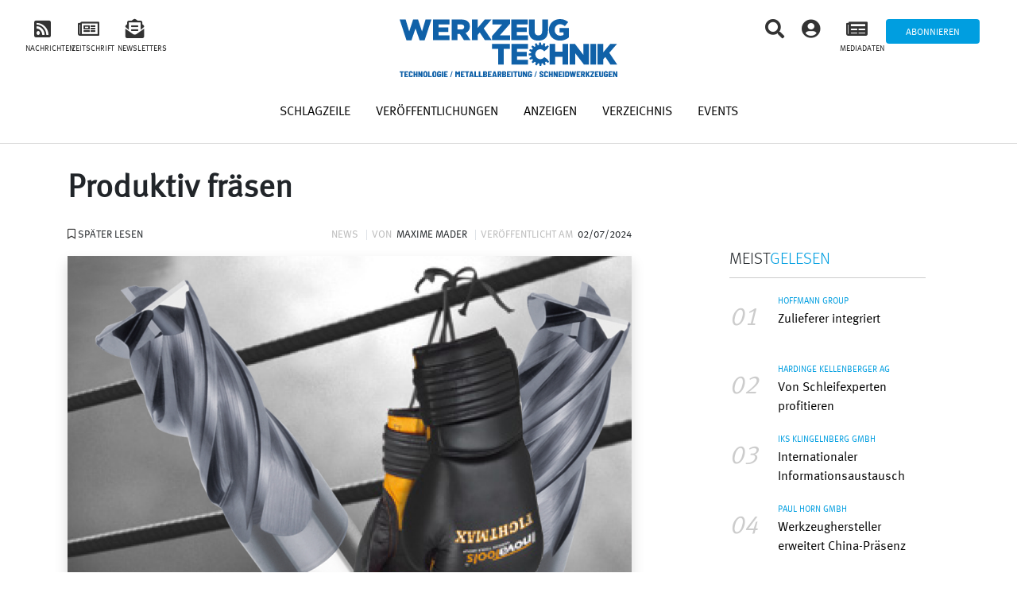

--- FILE ---
content_type: text/html; charset=UTF-8
request_url: https://werkzeug-technik.com/article/produktiv-fraesen
body_size: 14912
content:
<!doctype html>
<html lang="de">
<head>
	<meta charset="utf-8" />
	<meta name="viewport" content="width=device-width, initial-scale=1, shrink-to-fit=no">
	<link rel="profile" href="https://gmpg.org/xfn/11" />
	<title>Produktiv fräsen - Werkzeug Technik</title>
	<meta name='robots' content='index, follow, max-image-preview:large, max-snippet:-1, max-video-preview:-1' />

	<!-- This site is optimized with the Yoast SEO plugin v18.8 - https://yoast.com/wordpress/plugins/seo/ -->
	<link rel="canonical" href="https://werkzeug-technik.com/article/produktiv-fraesen" />
	<meta property="og:locale" content="de_DE" />
	<meta property="og:type" content="article" />
	<meta property="og:title" content="Produktiv fräsen - Werkzeug Technik" />
	<meta property="og:description" content="Die beschichteten, mit vier Schneiden ausgestatteten Vollhartmetall-Fräswerkzeuge der Reihe Fightmax vom Werkzeughersteller Inovatools Eckerle &amp; Ertel GmbH, Kinding-Haunstetten, sind konzipiert, flexibel Werkstücke aus unterschiedlichen Stahllegierungen besonders produktiv zu fräsen. Dank polierter Flächen in den Nuten und auf den Nebenschneiden bearbeiten die Fräser besonders prozesssicher. Sie führen Späne problemlos aus dem Bereich des Schneideineingriffs ab. Zu [&hellip;]" />
	<meta property="og:url" content="https://werkzeug-technik.com/article/produktiv-fraesen" />
	<meta property="og:site_name" content="Werkzeug Technik" />
	<meta property="og:image" content="https://werkzeug-technik.com/wp-content/uploads/2024/07/InnovaTools_Fightmax.jpg" />
	<meta property="og:image:width" content="1974" />
	<meta property="og:image:height" content="1482" />
	<meta property="og:image:type" content="image/jpeg" />
	<meta name="twitter:card" content="summary_large_image" />
	<meta name="twitter:label1" content="Geschätzte Lesezeit" />
	<meta name="twitter:data1" content="1 Minute" />
	<script type="application/ld+json" class="yoast-schema-graph">{"@context":"https://schema.org","@graph":[{"@type":"WebSite","@id":"https://werkzeug-technik.com/#website","url":"https://werkzeug-technik.com/","name":"Werkzeug Technik","description":"Un site utilisant WordPress","potentialAction":[{"@type":"SearchAction","target":{"@type":"EntryPoint","urlTemplate":"https://werkzeug-technik.com/?s={search_term_string}"},"query-input":"required name=search_term_string"}],"inLanguage":"de"},{"@type":"ImageObject","inLanguage":"de","@id":"https://werkzeug-technik.com/article/produktiv-fraesen#primaryimage","url":"https://werkzeug-technik.com/wp-content/uploads/2024/07/InnovaTools_Fightmax.jpg","contentUrl":"https://werkzeug-technik.com/wp-content/uploads/2024/07/InnovaTools_Fightmax.jpg","width":1974,"height":1482,"caption":"Bild. Universell und produktiv fräsen: die beschichteten VHM-Fräser der Reihe Fightmax von Innovatools."},{"@type":"WebPage","@id":"https://werkzeug-technik.com/article/produktiv-fraesen#webpage","url":"https://werkzeug-technik.com/article/produktiv-fraesen","name":"Produktiv fräsen - Werkzeug Technik","isPartOf":{"@id":"https://werkzeug-technik.com/#website"},"primaryImageOfPage":{"@id":"https://werkzeug-technik.com/article/produktiv-fraesen#primaryimage"},"datePublished":"2024-07-02T10:40:03+00:00","dateModified":"2024-07-02T10:40:03+00:00","breadcrumb":{"@id":"https://werkzeug-technik.com/article/produktiv-fraesen#breadcrumb"},"inLanguage":"de","potentialAction":[{"@type":"ReadAction","target":["https://werkzeug-technik.com/article/produktiv-fraesen"]}]},{"@type":"BreadcrumbList","@id":"https://werkzeug-technik.com/article/produktiv-fraesen#breadcrumb","itemListElement":[{"@type":"ListItem","position":1,"name":"Accueil","item":"https://werkzeug-technik.com/"},{"@type":"ListItem","position":2,"name":"Produktiv fräsen"}]}]}</script>
	<!-- / Yoast SEO plugin. -->


<link rel='dns-prefetch' href='//code.jquery.com' />
<link rel='dns-prefetch' href='//cdnjs.cloudflare.com' />
<link rel='dns-prefetch' href='//use.fontawesome.com' />
<link rel="alternate" type="application/rss+xml" title="Werkzeug Technik &raquo; Produktiv fräsen-Kommentar-Feed" href="https://werkzeug-technik.com/article/produktiv-fraesen/feed" />
<link rel="alternate" title="oEmbed (JSON)" type="application/json+oembed" href="https://werkzeug-technik.com/wp-json/oembed/1.0/embed?url=https%3A%2F%2Fwerkzeug-technik.com%2Farticle%2Fproduktiv-fraesen" />
<link rel="alternate" title="oEmbed (XML)" type="text/xml+oembed" href="https://werkzeug-technik.com/wp-json/oembed/1.0/embed?url=https%3A%2F%2Fwerkzeug-technik.com%2Farticle%2Fproduktiv-fraesen&#038;format=xml" />
<style id='wp-img-auto-sizes-contain-inline-css' type='text/css'>
img:is([sizes=auto i],[sizes^="auto," i]){contain-intrinsic-size:3000px 1500px}
/*# sourceURL=wp-img-auto-sizes-contain-inline-css */
</style>
<style id='wp-emoji-styles-inline-css' type='text/css'>

	img.wp-smiley, img.emoji {
		display: inline !important;
		border: none !important;
		box-shadow: none !important;
		height: 1em !important;
		width: 1em !important;
		margin: 0 0.07em !important;
		vertical-align: -0.1em !important;
		background: none !important;
		padding: 0 !important;
	}
/*# sourceURL=wp-emoji-styles-inline-css */
</style>
<style id='wp-block-library-inline-css' type='text/css'>
:root{--wp-block-synced-color:#7a00df;--wp-block-synced-color--rgb:122,0,223;--wp-bound-block-color:var(--wp-block-synced-color);--wp-editor-canvas-background:#ddd;--wp-admin-theme-color:#007cba;--wp-admin-theme-color--rgb:0,124,186;--wp-admin-theme-color-darker-10:#006ba1;--wp-admin-theme-color-darker-10--rgb:0,107,160.5;--wp-admin-theme-color-darker-20:#005a87;--wp-admin-theme-color-darker-20--rgb:0,90,135;--wp-admin-border-width-focus:2px}@media (min-resolution:192dpi){:root{--wp-admin-border-width-focus:1.5px}}.wp-element-button{cursor:pointer}:root .has-very-light-gray-background-color{background-color:#eee}:root .has-very-dark-gray-background-color{background-color:#313131}:root .has-very-light-gray-color{color:#eee}:root .has-very-dark-gray-color{color:#313131}:root .has-vivid-green-cyan-to-vivid-cyan-blue-gradient-background{background:linear-gradient(135deg,#00d084,#0693e3)}:root .has-purple-crush-gradient-background{background:linear-gradient(135deg,#34e2e4,#4721fb 50%,#ab1dfe)}:root .has-hazy-dawn-gradient-background{background:linear-gradient(135deg,#faaca8,#dad0ec)}:root .has-subdued-olive-gradient-background{background:linear-gradient(135deg,#fafae1,#67a671)}:root .has-atomic-cream-gradient-background{background:linear-gradient(135deg,#fdd79a,#004a59)}:root .has-nightshade-gradient-background{background:linear-gradient(135deg,#330968,#31cdcf)}:root .has-midnight-gradient-background{background:linear-gradient(135deg,#020381,#2874fc)}:root{--wp--preset--font-size--normal:16px;--wp--preset--font-size--huge:42px}.has-regular-font-size{font-size:1em}.has-larger-font-size{font-size:2.625em}.has-normal-font-size{font-size:var(--wp--preset--font-size--normal)}.has-huge-font-size{font-size:var(--wp--preset--font-size--huge)}.has-text-align-center{text-align:center}.has-text-align-left{text-align:left}.has-text-align-right{text-align:right}.has-fit-text{white-space:nowrap!important}#end-resizable-editor-section{display:none}.aligncenter{clear:both}.items-justified-left{justify-content:flex-start}.items-justified-center{justify-content:center}.items-justified-right{justify-content:flex-end}.items-justified-space-between{justify-content:space-between}.screen-reader-text{border:0;clip-path:inset(50%);height:1px;margin:-1px;overflow:hidden;padding:0;position:absolute;width:1px;word-wrap:normal!important}.screen-reader-text:focus{background-color:#ddd;clip-path:none;color:#444;display:block;font-size:1em;height:auto;left:5px;line-height:normal;padding:15px 23px 14px;text-decoration:none;top:5px;width:auto;z-index:100000}html :where(.has-border-color){border-style:solid}html :where([style*=border-top-color]){border-top-style:solid}html :where([style*=border-right-color]){border-right-style:solid}html :where([style*=border-bottom-color]){border-bottom-style:solid}html :where([style*=border-left-color]){border-left-style:solid}html :where([style*=border-width]){border-style:solid}html :where([style*=border-top-width]){border-top-style:solid}html :where([style*=border-right-width]){border-right-style:solid}html :where([style*=border-bottom-width]){border-bottom-style:solid}html :where([style*=border-left-width]){border-left-style:solid}html :where(img[class*=wp-image-]){height:auto;max-width:100%}:where(figure){margin:0 0 1em}html :where(.is-position-sticky){--wp-admin--admin-bar--position-offset:var(--wp-admin--admin-bar--height,0px)}@media screen and (max-width:600px){html :where(.is-position-sticky){--wp-admin--admin-bar--position-offset:0px}}

/*# sourceURL=wp-block-library-inline-css */
</style><style id='global-styles-inline-css' type='text/css'>
:root{--wp--preset--aspect-ratio--square: 1;--wp--preset--aspect-ratio--4-3: 4/3;--wp--preset--aspect-ratio--3-4: 3/4;--wp--preset--aspect-ratio--3-2: 3/2;--wp--preset--aspect-ratio--2-3: 2/3;--wp--preset--aspect-ratio--16-9: 16/9;--wp--preset--aspect-ratio--9-16: 9/16;--wp--preset--color--black: #000000;--wp--preset--color--cyan-bluish-gray: #abb8c3;--wp--preset--color--white: #ffffff;--wp--preset--color--pale-pink: #f78da7;--wp--preset--color--vivid-red: #cf2e2e;--wp--preset--color--luminous-vivid-orange: #ff6900;--wp--preset--color--luminous-vivid-amber: #fcb900;--wp--preset--color--light-green-cyan: #7bdcb5;--wp--preset--color--vivid-green-cyan: #00d084;--wp--preset--color--pale-cyan-blue: #8ed1fc;--wp--preset--color--vivid-cyan-blue: #0693e3;--wp--preset--color--vivid-purple: #9b51e0;--wp--preset--gradient--vivid-cyan-blue-to-vivid-purple: linear-gradient(135deg,rgb(6,147,227) 0%,rgb(155,81,224) 100%);--wp--preset--gradient--light-green-cyan-to-vivid-green-cyan: linear-gradient(135deg,rgb(122,220,180) 0%,rgb(0,208,130) 100%);--wp--preset--gradient--luminous-vivid-amber-to-luminous-vivid-orange: linear-gradient(135deg,rgb(252,185,0) 0%,rgb(255,105,0) 100%);--wp--preset--gradient--luminous-vivid-orange-to-vivid-red: linear-gradient(135deg,rgb(255,105,0) 0%,rgb(207,46,46) 100%);--wp--preset--gradient--very-light-gray-to-cyan-bluish-gray: linear-gradient(135deg,rgb(238,238,238) 0%,rgb(169,184,195) 100%);--wp--preset--gradient--cool-to-warm-spectrum: linear-gradient(135deg,rgb(74,234,220) 0%,rgb(151,120,209) 20%,rgb(207,42,186) 40%,rgb(238,44,130) 60%,rgb(251,105,98) 80%,rgb(254,248,76) 100%);--wp--preset--gradient--blush-light-purple: linear-gradient(135deg,rgb(255,206,236) 0%,rgb(152,150,240) 100%);--wp--preset--gradient--blush-bordeaux: linear-gradient(135deg,rgb(254,205,165) 0%,rgb(254,45,45) 50%,rgb(107,0,62) 100%);--wp--preset--gradient--luminous-dusk: linear-gradient(135deg,rgb(255,203,112) 0%,rgb(199,81,192) 50%,rgb(65,88,208) 100%);--wp--preset--gradient--pale-ocean: linear-gradient(135deg,rgb(255,245,203) 0%,rgb(182,227,212) 50%,rgb(51,167,181) 100%);--wp--preset--gradient--electric-grass: linear-gradient(135deg,rgb(202,248,128) 0%,rgb(113,206,126) 100%);--wp--preset--gradient--midnight: linear-gradient(135deg,rgb(2,3,129) 0%,rgb(40,116,252) 100%);--wp--preset--font-size--small: 13px;--wp--preset--font-size--medium: 20px;--wp--preset--font-size--large: 36px;--wp--preset--font-size--x-large: 42px;--wp--preset--spacing--20: 0.44rem;--wp--preset--spacing--30: 0.67rem;--wp--preset--spacing--40: 1rem;--wp--preset--spacing--50: 1.5rem;--wp--preset--spacing--60: 2.25rem;--wp--preset--spacing--70: 3.38rem;--wp--preset--spacing--80: 5.06rem;--wp--preset--shadow--natural: 6px 6px 9px rgba(0, 0, 0, 0.2);--wp--preset--shadow--deep: 12px 12px 50px rgba(0, 0, 0, 0.4);--wp--preset--shadow--sharp: 6px 6px 0px rgba(0, 0, 0, 0.2);--wp--preset--shadow--outlined: 6px 6px 0px -3px rgb(255, 255, 255), 6px 6px rgb(0, 0, 0);--wp--preset--shadow--crisp: 6px 6px 0px rgb(0, 0, 0);}:where(.is-layout-flex){gap: 0.5em;}:where(.is-layout-grid){gap: 0.5em;}body .is-layout-flex{display: flex;}.is-layout-flex{flex-wrap: wrap;align-items: center;}.is-layout-flex > :is(*, div){margin: 0;}body .is-layout-grid{display: grid;}.is-layout-grid > :is(*, div){margin: 0;}:where(.wp-block-columns.is-layout-flex){gap: 2em;}:where(.wp-block-columns.is-layout-grid){gap: 2em;}:where(.wp-block-post-template.is-layout-flex){gap: 1.25em;}:where(.wp-block-post-template.is-layout-grid){gap: 1.25em;}.has-black-color{color: var(--wp--preset--color--black) !important;}.has-cyan-bluish-gray-color{color: var(--wp--preset--color--cyan-bluish-gray) !important;}.has-white-color{color: var(--wp--preset--color--white) !important;}.has-pale-pink-color{color: var(--wp--preset--color--pale-pink) !important;}.has-vivid-red-color{color: var(--wp--preset--color--vivid-red) !important;}.has-luminous-vivid-orange-color{color: var(--wp--preset--color--luminous-vivid-orange) !important;}.has-luminous-vivid-amber-color{color: var(--wp--preset--color--luminous-vivid-amber) !important;}.has-light-green-cyan-color{color: var(--wp--preset--color--light-green-cyan) !important;}.has-vivid-green-cyan-color{color: var(--wp--preset--color--vivid-green-cyan) !important;}.has-pale-cyan-blue-color{color: var(--wp--preset--color--pale-cyan-blue) !important;}.has-vivid-cyan-blue-color{color: var(--wp--preset--color--vivid-cyan-blue) !important;}.has-vivid-purple-color{color: var(--wp--preset--color--vivid-purple) !important;}.has-black-background-color{background-color: var(--wp--preset--color--black) !important;}.has-cyan-bluish-gray-background-color{background-color: var(--wp--preset--color--cyan-bluish-gray) !important;}.has-white-background-color{background-color: var(--wp--preset--color--white) !important;}.has-pale-pink-background-color{background-color: var(--wp--preset--color--pale-pink) !important;}.has-vivid-red-background-color{background-color: var(--wp--preset--color--vivid-red) !important;}.has-luminous-vivid-orange-background-color{background-color: var(--wp--preset--color--luminous-vivid-orange) !important;}.has-luminous-vivid-amber-background-color{background-color: var(--wp--preset--color--luminous-vivid-amber) !important;}.has-light-green-cyan-background-color{background-color: var(--wp--preset--color--light-green-cyan) !important;}.has-vivid-green-cyan-background-color{background-color: var(--wp--preset--color--vivid-green-cyan) !important;}.has-pale-cyan-blue-background-color{background-color: var(--wp--preset--color--pale-cyan-blue) !important;}.has-vivid-cyan-blue-background-color{background-color: var(--wp--preset--color--vivid-cyan-blue) !important;}.has-vivid-purple-background-color{background-color: var(--wp--preset--color--vivid-purple) !important;}.has-black-border-color{border-color: var(--wp--preset--color--black) !important;}.has-cyan-bluish-gray-border-color{border-color: var(--wp--preset--color--cyan-bluish-gray) !important;}.has-white-border-color{border-color: var(--wp--preset--color--white) !important;}.has-pale-pink-border-color{border-color: var(--wp--preset--color--pale-pink) !important;}.has-vivid-red-border-color{border-color: var(--wp--preset--color--vivid-red) !important;}.has-luminous-vivid-orange-border-color{border-color: var(--wp--preset--color--luminous-vivid-orange) !important;}.has-luminous-vivid-amber-border-color{border-color: var(--wp--preset--color--luminous-vivid-amber) !important;}.has-light-green-cyan-border-color{border-color: var(--wp--preset--color--light-green-cyan) !important;}.has-vivid-green-cyan-border-color{border-color: var(--wp--preset--color--vivid-green-cyan) !important;}.has-pale-cyan-blue-border-color{border-color: var(--wp--preset--color--pale-cyan-blue) !important;}.has-vivid-cyan-blue-border-color{border-color: var(--wp--preset--color--vivid-cyan-blue) !important;}.has-vivid-purple-border-color{border-color: var(--wp--preset--color--vivid-purple) !important;}.has-vivid-cyan-blue-to-vivid-purple-gradient-background{background: var(--wp--preset--gradient--vivid-cyan-blue-to-vivid-purple) !important;}.has-light-green-cyan-to-vivid-green-cyan-gradient-background{background: var(--wp--preset--gradient--light-green-cyan-to-vivid-green-cyan) !important;}.has-luminous-vivid-amber-to-luminous-vivid-orange-gradient-background{background: var(--wp--preset--gradient--luminous-vivid-amber-to-luminous-vivid-orange) !important;}.has-luminous-vivid-orange-to-vivid-red-gradient-background{background: var(--wp--preset--gradient--luminous-vivid-orange-to-vivid-red) !important;}.has-very-light-gray-to-cyan-bluish-gray-gradient-background{background: var(--wp--preset--gradient--very-light-gray-to-cyan-bluish-gray) !important;}.has-cool-to-warm-spectrum-gradient-background{background: var(--wp--preset--gradient--cool-to-warm-spectrum) !important;}.has-blush-light-purple-gradient-background{background: var(--wp--preset--gradient--blush-light-purple) !important;}.has-blush-bordeaux-gradient-background{background: var(--wp--preset--gradient--blush-bordeaux) !important;}.has-luminous-dusk-gradient-background{background: var(--wp--preset--gradient--luminous-dusk) !important;}.has-pale-ocean-gradient-background{background: var(--wp--preset--gradient--pale-ocean) !important;}.has-electric-grass-gradient-background{background: var(--wp--preset--gradient--electric-grass) !important;}.has-midnight-gradient-background{background: var(--wp--preset--gradient--midnight) !important;}.has-small-font-size{font-size: var(--wp--preset--font-size--small) !important;}.has-medium-font-size{font-size: var(--wp--preset--font-size--medium) !important;}.has-large-font-size{font-size: var(--wp--preset--font-size--large) !important;}.has-x-large-font-size{font-size: var(--wp--preset--font-size--x-large) !important;}
/*# sourceURL=global-styles-inline-css */
</style>

<style id='classic-theme-styles-inline-css' type='text/css'>
/*! This file is auto-generated */
.wp-block-button__link{color:#fff;background-color:#32373c;border-radius:9999px;box-shadow:none;text-decoration:none;padding:calc(.667em + 2px) calc(1.333em + 2px);font-size:1.125em}.wp-block-file__button{background:#32373c;color:#fff;text-decoration:none}
/*# sourceURL=/wp-includes/css/classic-themes.min.css */
</style>
<link rel='stylesheet' id='ppress-frontend-css' href='https://werkzeug-technik.com/wp-content/plugins/wp-user-avatar/assets/css/frontend.min.css?ver=3.2.8' type='text/css' media='all' />
<link rel='stylesheet' id='ppress-flatpickr-css' href='https://werkzeug-technik.com/wp-content/plugins/wp-user-avatar/assets/flatpickr/flatpickr.min.css?ver=3.2.8' type='text/css' media='all' />
<link rel='stylesheet' id='ppress-select2-css' href='https://werkzeug-technik.com/wp-content/plugins/wp-user-avatar/assets/select2/select2.min.css?ver=6.9' type='text/css' media='all' />
<link rel='stylesheet' id='bootstrap-css' href='https://werkzeug-technik.com/wp-content/themes/machpro/vendors/bootstrap-4.4.0-dist/css/bootstrap.min.css?ver=6.9' type='text/css' media='all' />
<link rel='stylesheet' id='font-style-css' href='https://werkzeug-technik.com/wp-content/themes/machpro/assets/fonts/MetaPro/MetaProKit.css?ver=6.9' type='text/css' media='all' />
<link rel='stylesheet' id='theme-style-css' href='https://werkzeug-technik.com/wp-content/themes/machpro/style.css?ver=6.9' type='text/css' media='all' />
<link rel='stylesheet' id='site-style-css' href='https://werkzeug-technik.com/wp-content/themes/machpro/assets/css/site.css?ver=6.9' type='text/css' media='all' />
<link rel='stylesheet' id='dossier_cie-style-css' href='https://werkzeug-technik.com/wp-content/themes/machpro/assets/css/dossier-cie.css?ver=6.9' type='text/css' media='all' />
<link rel='stylesheet' id='home-style-css' href='https://werkzeug-technik.com/wp-content/themes/machpro/assets/css/home.css?ver=6.9' type='text/css' media='all' />
<link rel='stylesheet' id='registration-style-css' href='https://werkzeug-technik.com/wp-content/themes/machpro/assets/css/registration.css?ver=6.9' type='text/css' media='all' />
<link rel='stylesheet' id='a-la-une-style-css' href='https://werkzeug-technik.com/wp-content/themes/machpro/assets/css/a-la-une.css?ver=6.9' type='text/css' media='all' />
<link rel='stylesheet' id='entreprise-style-css' href='https://werkzeug-technik.com/wp-content/themes/machpro/assets/css/entreprise.css?ver=6.9' type='text/css' media='all' />
<link rel='stylesheet' id='actualite-style-css' href='https://werkzeug-technik.com/wp-content/themes/machpro/assets/css/actualite.css?ver=6.9' type='text/css' media='all' />
<link rel='stylesheet' id='parutions-style-css' href='https://werkzeug-technik.com/wp-content/themes/machpro/assets/css/parutions.css?ver=6.9' type='text/css' media='all' />
<link rel='stylesheet' id='annuaire-style-css' href='https://werkzeug-technik.com/wp-content/themes/machpro/assets/css/annuaire.css?ver=6.9' type='text/css' media='all' />
<link rel='stylesheet' id='abonnement-style-css' href='https://werkzeug-technik.com/wp-content/themes/machpro/assets/css/abonnement.css?ver=6.9' type='text/css' media='all' />
<link rel='stylesheet' id='dossier-innovation-style-css' href='https://werkzeug-technik.com/wp-content/themes/machpro/assets/css/dossier-innovation.css?ver=6.9' type='text/css' media='all' />
<link rel='stylesheet' id='mon-compte-style-css' href='https://werkzeug-technik.com/wp-content/themes/machpro/assets/css/mon-compte.css?ver=6.9' type='text/css' media='all' />
<link rel='stylesheet' id='search-style-css' href='https://werkzeug-technik.com/wp-content/themes/machpro/assets/css/search.css?ver=6.9' type='text/css' media='all' />
<link rel='stylesheet' id='annonces-style-css' href='https://werkzeug-technik.com/wp-content/themes/machpro/assets/css/annonces.css?ver=6.9' type='text/css' media='all' />
<link rel='stylesheet' id='contact-style-css' href='https://werkzeug-technik.com/wp-content/themes/machpro/assets/css/contact.css?ver=6.9' type='text/css' media='all' />
<link rel='stylesheet' id='icon-style-css' href='https://use.fontawesome.com/releases/v5.12.1/css/all.css?ver=6.9' type='text/css' media='all' />
<link rel='stylesheet' id='rwd-header-css' href='https://werkzeug-technik.com/wp-content/themes/machpro/assets/css/rwd-header.css?ver=6.9' type='text/css' media='all' />
<link rel='stylesheet' id='rwd-home-css' href='https://werkzeug-technik.com/wp-content/themes/machpro/assets/css/rwd-home.css?ver=6.9' type='text/css' media='all' />
<link rel='stylesheet' id='jquery-ui-css-css' href='https://code.jquery.com/ui/1.12.1/themes/base/jquery-ui.css?ver=6.9' type='text/css' media='all' />
<link rel='stylesheet' id='machpro_login_form_style-css' href='https://werkzeug-technik.com/wp-content/themes/machpro/login-form/login-form.css?ver=6.9' type='text/css' media='' />
<link rel='stylesheet' id='modal_std_newsletter_style-css' href='https://werkzeug-technik.com/wp-content/themes/machpro/modals/std-newsletter/std-newsletter.css?ver=6.9' type='text/css' media='' />
<link rel='stylesheet' id='modal_bookmark_style-css' href='https://werkzeug-technik.com/wp-content/themes/machpro/modals/bookmark/bookmark.css?ver=6.9' type='text/css' media='' />
<link rel='stylesheet' id='font-awesome-official-css' href='https://use.fontawesome.com/releases/v5.15.2/css/all.css' type='text/css' media='all' integrity="sha384-vSIIfh2YWi9wW0r9iZe7RJPrKwp6bG+s9QZMoITbCckVJqGCCRhc+ccxNcdpHuYu" crossorigin="anonymous" />
<link rel='stylesheet' id='font-awesome-official-v4shim-css' href='https://use.fontawesome.com/releases/v5.15.2/css/v4-shims.css' type='text/css' media='all' integrity="sha384-1CjXmylX8++C7CVZORGA9EwcbYDfZV2D4Kl1pTm3hp2I/usHDafIrgBJNuRTDQ4f" crossorigin="anonymous" />
<style id='font-awesome-official-v4shim-inline-css' type='text/css'>
@font-face {
font-family: "FontAwesome";
font-display: block;
src: url("https://use.fontawesome.com/releases/v5.15.2/webfonts/fa-brands-400.eot"),
		url("https://use.fontawesome.com/releases/v5.15.2/webfonts/fa-brands-400.eot?#iefix") format("embedded-opentype"),
		url("https://use.fontawesome.com/releases/v5.15.2/webfonts/fa-brands-400.woff2") format("woff2"),
		url("https://use.fontawesome.com/releases/v5.15.2/webfonts/fa-brands-400.woff") format("woff"),
		url("https://use.fontawesome.com/releases/v5.15.2/webfonts/fa-brands-400.ttf") format("truetype"),
		url("https://use.fontawesome.com/releases/v5.15.2/webfonts/fa-brands-400.svg#fontawesome") format("svg");
}

@font-face {
font-family: "FontAwesome";
font-display: block;
src: url("https://use.fontawesome.com/releases/v5.15.2/webfonts/fa-solid-900.eot"),
		url("https://use.fontawesome.com/releases/v5.15.2/webfonts/fa-solid-900.eot?#iefix") format("embedded-opentype"),
		url("https://use.fontawesome.com/releases/v5.15.2/webfonts/fa-solid-900.woff2") format("woff2"),
		url("https://use.fontawesome.com/releases/v5.15.2/webfonts/fa-solid-900.woff") format("woff"),
		url("https://use.fontawesome.com/releases/v5.15.2/webfonts/fa-solid-900.ttf") format("truetype"),
		url("https://use.fontawesome.com/releases/v5.15.2/webfonts/fa-solid-900.svg#fontawesome") format("svg");
}

@font-face {
font-family: "FontAwesome";
font-display: block;
src: url("https://use.fontawesome.com/releases/v5.15.2/webfonts/fa-regular-400.eot"),
		url("https://use.fontawesome.com/releases/v5.15.2/webfonts/fa-regular-400.eot?#iefix") format("embedded-opentype"),
		url("https://use.fontawesome.com/releases/v5.15.2/webfonts/fa-regular-400.woff2") format("woff2"),
		url("https://use.fontawesome.com/releases/v5.15.2/webfonts/fa-regular-400.woff") format("woff"),
		url("https://use.fontawesome.com/releases/v5.15.2/webfonts/fa-regular-400.ttf") format("truetype"),
		url("https://use.fontawesome.com/releases/v5.15.2/webfonts/fa-regular-400.svg#fontawesome") format("svg");
unicode-range: U+F004-F005,U+F007,U+F017,U+F022,U+F024,U+F02E,U+F03E,U+F044,U+F057-F059,U+F06E,U+F070,U+F075,U+F07B-F07C,U+F080,U+F086,U+F089,U+F094,U+F09D,U+F0A0,U+F0A4-F0A7,U+F0C5,U+F0C7-F0C8,U+F0E0,U+F0EB,U+F0F3,U+F0F8,U+F0FE,U+F111,U+F118-F11A,U+F11C,U+F133,U+F144,U+F146,U+F14A,U+F14D-F14E,U+F150-F152,U+F15B-F15C,U+F164-F165,U+F185-F186,U+F191-F192,U+F1AD,U+F1C1-F1C9,U+F1CD,U+F1D8,U+F1E3,U+F1EA,U+F1F6,U+F1F9,U+F20A,U+F247-F249,U+F24D,U+F254-F25B,U+F25D,U+F267,U+F271-F274,U+F279,U+F28B,U+F28D,U+F2B5-F2B6,U+F2B9,U+F2BB,U+F2BD,U+F2C1-F2C2,U+F2D0,U+F2D2,U+F2DC,U+F2ED,U+F328,U+F358-F35B,U+F3A5,U+F3D1,U+F410,U+F4AD;
}
/*# sourceURL=font-awesome-official-v4shim-inline-css */
</style>
<script type="text/javascript" src="https://werkzeug-technik.com/wp-includes/js/jquery/jquery.min.js?ver=3.7.1" id="jquery-core-js"></script>
<script type="text/javascript" src="https://werkzeug-technik.com/wp-includes/js/jquery/jquery-migrate.min.js?ver=3.4.1" id="jquery-migrate-js"></script>
<script type="text/javascript" src="https://werkzeug-technik.com/wp-content/plugins/wp-user-avatar/assets/flatpickr/flatpickr.min.js?ver=6.9" id="ppress-flatpickr-js"></script>
<script type="text/javascript" src="https://werkzeug-technik.com/wp-content/plugins/wp-user-avatar/assets/select2/select2.min.js?ver=6.9" id="ppress-select2-js"></script>
<script type="text/javascript" src="https://code.jquery.com/ui/1.12.1/jquery-ui.js?ver=6.9" id="jquery-ui-js-js"></script>
<script type="text/javascript" id="machpro-js-js-extra">
/* <![CDATA[ */
var ajaxurl = "https://werkzeug-technik.com/wp-admin/admin-ajax.php";
var userSubscriptionCieNames = [];
var userSubscriptionTags = [];
var userSubscriptionCies = [];
//# sourceURL=machpro-js-js-extra
/* ]]> */
</script>
<script type="text/javascript" src="https://werkzeug-technik.com/wp-content/themes/machpro/assets/js/machpro.js?ver=6.9" id="machpro-js-js"></script>
<script type="text/javascript" src="https://cdnjs.cloudflare.com/ajax/libs/jquery-validate/1.19.1/jquery.validate.min.js?ver=6.9" id="machpro_login_form_jquery_validate-js"></script>
<script type="text/javascript" src="https://werkzeug-technik.com/wp-content/themes/machpro/login-form/login-form.js?ver=6.9" id="machpro_login_form_script-js"></script>
<script type="text/javascript" src="https://werkzeug-technik.com/wp-content/themes/machpro/modals/std-newsletter/std-newsletter.js?ver=6.9" id="modal_std_newsletter_script-js"></script>
<link rel="https://api.w.org/" href="https://werkzeug-technik.com/wp-json/" /><link rel="EditURI" type="application/rsd+xml" title="RSD" href="https://werkzeug-technik.com/xmlrpc.php?rsd" />
<meta name="generator" content="WordPress 6.9" />
<link rel='shortlink' href='https://werkzeug-technik.com/?p=10049' />

		<!-- GA Google Analytics @ https://m0n.co/ga -->
		<script>
			(function(i,s,o,g,r,a,m){i['GoogleAnalyticsObject']=r;i[r]=i[r]||function(){
			(i[r].q=i[r].q||[]).push(arguments)},i[r].l=1*new Date();a=s.createElement(o),
			m=s.getElementsByTagName(o)[0];a.async=1;a.src=g;m.parentNode.insertBefore(a,m)
			})(window,document,'script','https://www.google-analytics.com/analytics.js','ga');
			ga('create', 'UA-212606352-1', 'auto');
			ga('send', 'pageview');
		</script>

	<style type='text/css'>
		iframe{
			max-width: 100%;
			border: 0px;
		}
	</style><link rel="icon" href="https://werkzeug-technik.com/wp-content/uploads/2026/01/favicon.ico" sizes="32x32" />
<link rel="icon" href="https://werkzeug-technik.com/wp-content/uploads/2026/01/favicon.ico" sizes="192x192" />
<link rel="apple-touch-icon" href="https://werkzeug-technik.com/wp-content/uploads/2026/01/favicon.ico" />
<meta name="msapplication-TileImage" content="https://werkzeug-technik.com/wp-content/uploads/2026/01/favicon.ico" />
</head>

<body class="wp-singular mp_article-template-default single single-mp_article postid-10049 wp-theme-machpro">
<div id="page">
<div class="modal fade" id="machpro-login-wrap" tabindex="-1" role="dialog" aria-hidden="true">
	<div class="modal-dialog modal-dialog-centered" role="document">
		<div class="modal-content">
			<button type="button" class="close" data-dismiss="modal" aria-label="Close">
				<span aria-hidden="true">&times;</span>
			</button>
			<div class="modal-header">
				<span class="modal-title" id="machpro-login-wrap-title">Anmelden</span>
			</div>

			<div class="modal-body">
				<form class="login_form" id="login_form" method="post">
					<input id="login_action" type="hidden" value="authentication">
					<span type="text" class="alert_status"></span>
					<div>
						<input type="text" name="login_user" id="login_user" placeholder="E-mail" required />
						<input type="password" name="pass_user" id="pass_user" placeholder="Passwort"  required/>
						<label id="reset_password-label">Es wurde eine E-Mail an Sie gesendet, um Ihr Passwort zurückzusetzen</label>
					</div>

					<div id="login-actions">
						<div class="d-flex justify-content-between">
							<label for="rememberme" id="lb_rememberme">
								<input name="rememberme" type="checkbox" id="rememberme" value="forever"  /> Angemeldet bleiben
							</label>
							<span id="reset_password">Passwort vergessen / Erste Anmeldung</span>
						</div>
					</div>

					<button type="button" id="login_submit" name="login_submit" class="btn btn-machpro login_submit">
						<i id="login_submit-spinner" class="fa fa-spinner fa-spin"></i>
						<span id="login_submit-text">Verbindung</span>
					</button>
				</form> <!-- form -->

				<div id="not-yet">
					<label>Noch nicht registriert ?</label>
					<button type="button"
							class="col-12 btn reverse-btn-machpro subscribe_submit"
							onclick="location.href='/register';">
						Mein Konto anlegen
					</button>
				</div> <!-- #not-yet -->
			</div> <!-- .modal-body -->
		</div> <!-- .modal-content -->
	</div>  <!-- .modal-dialog -->
</div> <!-- .modal -->
<div class="modal fade" id="std-newsletter-modal" tabindex="-1" role="dialog" aria-hidden="true">
	<div class="modal-dialog modal-dialog-centered" role="document">
		<div class="modal-content">
			<button type="button" class="close" data-dismiss="modal" aria-label="Close">
				<span aria-hidden="true">&times;</span>
			</button>

			<div class="modal-header">
				<span class="modal-title" id="machpro-login-wrap-title">Erhalten Sie die neuesten Nachrichten</span>
			</div>

			<div class="modal-body">
				<p>Das Beste aus den Nachrichten direkt in Ihren E-Mails</p>
				<form id="newsletterform" class="form">
					<div class="row">
						<div class="input-container col-12 col-md-6">
							<input type="text"
									placeholder="Ihr Vorname"
									class="form-control form-control-lg"
									id="user_firstname-modal" name="user_firstname-modal">
						</div>
						<div class="input-container col-12 col-md-6">
							<input type="text"
									placeholder="Ihr Name"
									class="form-control form-control-lg"
									id="user_lastname-modal" name="user_lastname-modal">
						</div>
					</div>
					<div class="row">
						<div class="input-container col-12">
							<input type="email"
									placeholder="Ihr E-Mail-Adresse"
									class="form-control form-control-lg"
									id="user_email-modal" name="user_email-modal"
									required>
						</div>
					</div>
					<div class="row">
						<label class="col-12 rgpd">
							<input type="checkbox"
									id="user_rgpd-modal"
									name="user_rgpd-modal"
									required>
							Ihre E-Mail wird von Werkzeug technik erfasst, damit Sie unsere Neuigkeiten und Sonderangebote erhalten können.
						</label>
					</div>

					<div id="newsletter_confirmation_message-modal">
					</div>

					<div class="row">
						<div class="col-12">
							<button id="newsletter-button-modal" class="btn btn-machpro col-12"
									type="submit">
								E-Mail-News bestellen
							</button>
						</div>
					</div>
				</form>
			</div> <!-- .modal-body -->
		</div> <!-- .modal-content -->
	</div>  <!-- .modal-dialog -->
</div> <!-- .modal -->
<div class="modal fade" id="bookmark-modal" tabindex="-1" role="dialog" aria-hidden="true">
	<div class="modal-dialog modal-dialog-centered" role="document">
		<div class="modal-content">
			<button type="button" class="close text-right" data-dismiss="modal" aria-label="Close">
				<span aria-hidden="true">&times;</span>
			</button>
			<div class="modal-header">
				<span class="modal-title" id="bookmark-modal-title">Créer votre liste de lecture Machines Production en vous inscrivant gratuitement.</span>
			</div>

			<div class="modal-body">
				<button type="button"
						class="col-12 btn btn-machpro subscribe_submit"
						onclick="location.href='/register';">
					Inscription gratuite
				</button>
			</div> <!-- .modal-body -->
		</div> <!-- .modal-content -->
	</div>  <!-- .modal-dialog -->
</div> <!-- .modal -->

	<header>
		<nav id="main-nav" class="navbar navbar-expand-lg navbar-light px-0 justify-content-between align-items-start">
			<button class="navbar-toggler col-2 align-self-start px-0"
					type="button"
					data-toggle="collapse" data-target="#mainNavItems"
					aria-controls="mainNavItems" aria-expanded="false" aria-label="Toggle navigation">
				<span class="navbar-toggler-icon"></span>
			</button>

 			<div id="shortcuts" class="col-md-3 align-self-start">
				<div class="row">
					<a class="shortcut" href="/schlagzeile">
						<i class="fa fa-rss-square"></i><br/>
						<span>Nachrichten</span>
					</a>
					<a class="shortcut" href="/veroffentlichungen">
						<i class="far fa-newspaper"></i><br/>
						<span>Zeitschrift</span>
					</a>
					<a href='#' class='shortcut' data-toggle='modal' data-target='#std-newsletter-modal'>
						<i class="fa fa-envelope-open-text"></i><br/>
						<span>Newsletters</span>
					</a>
				</div>
			</div>

			<div id="logo-container" class="col-6 col-md-3">
				<a href="/">
					<img id="logo" class="img-fluid" alt="Logo Werkzeug Technik"
						 src="https://werkzeug-technik.com/wp-content/themes/machpro/assets/images/logo-machines-production.svg">
				</a>
			</div>

			<div id="profile" class="nav-brand col-3 d-flex justify-content-end">
				<i class="fa fa-search"></i>
				<a href='#' class='shortcut go_to_login_form' data-toggle='modal' data-target='#machpro-login-wrap'><i class='fas fa-user-circle'></i></a>				<a class='shortcut' href="https://werkzeug-technik.com/wp-content/uploads/2025/12/WT_Plaquette-commerciale-2026-DE.pdf">
					<i class="fas fa-newspaper"></i>
					<span>Mediadaten</span>
				</a>
				<a href="/abonnieren-sie">
					<button id="btn-abo" type="button" class="btn btn-machpro">Abonnieren</button>
				</a>
			</div>
			<div id="search_container" class="nav-brand col-12 col-md-3 align-items-start">
				<form class="d-flex" method="get" action="/">
					<input id="search_input" class="form-control" name="s">
					<button class="btn btn-machpro" type="submit">Suchen</button>
				</form>
			</div>
		</nav>

		<div id="navbar-fixed" class="row justify-content-center" id="fixedNavItems">
			<a class="nav-item nav-link "
				href="/schlagzeile">
				schlagzeile
			</a>
			<a class="nav-item nav-link "
				href="/veroffentlichungen">
				veröffentlichungen
			</a>
			<a class="nav-item nav-link "
				href="/anzeigen">
				anzeigen
			</a>
			<a class="nav-item nav-link "
				href="/verzeichnis">
				verzeichnis
			</a>
			<a class="nav-item nav-link "
				href="/events">
				events
			</a>
		</div>
	</header>

	<div id="mainNavItems" class="collapse">
		<div class="navbar-nav">
			<a class="nav-item nav-link" href="/schlagzeile">schlagzeile</a>
			<a class="nav-item nav-link" href="/veroffentlichungen">veröffentlichungen</a>
			<a class="nav-item nav-link" href="/anzeigen">anzeigen</a>
			<a class="nav-item nav-link" href="/verzeichnis">verzeichnis</a>
			<a class="nav-item nav-link" href="/events">events</a>
			<a href="/abonnieren-sie">
				<button id="btn-abo" type="button" class="btn btn-machpro">Abonnieren</button>
			</a>
		</div>
	</div>

<div id="div-for-full-background-ad" style="">
	<div id="content" class="site-content container" style="background-color: #fff;">

<div class="partners"></div><script type="application/ld+json">
{
	"@context": "https://schema.org",
	"@type": "NewsArticle",
	"mainEntityOfPage": {
		"@type": "WebPage",
		"@id": "https://werkzeug-technik.com/article/produktiv-fraesen"
	},
	"headline": "Produktiv fräsen",
		"image": "https://werkzeug-technik.com/wp-content/uploads/2024/07/InnovaTools_Fightmax.jpg",
		"datePublished": "2024-07-02T12:40:03+02:00",
	"dateModified": "2024-07-02T12:40:03+02:00",
	"author": {
		"@type": "Person",
		"name": "Maxime Mader"
	},
	"publisher": {
		"@type": "Organization",
		"name": "Machines Production",
		"logo": {
			"@type": "ImageObject",
			"url": "http://machpro.wizyoo.com/logo-machines-production.svg"
		}
    },
	"isAccessibleForFree": "False",
	"hasPart": {
		"@type": "WebPageElement",
		"isAccessibleForFree": "False",
		"cssSelector": "#closed-news"
	}
	}
</script>

<div id="news-container" class="row main-container">
	<div class="row mx-0 container">
		<h1>Produktiv fräsen</h1>
	</div>

	<div class="row container">
		<div class="col-12 col-md-8">
			<div id="summary" class="row align-items-center">
				<div class="col-12 col-md-4">
					<i class="far fa-bookmark" title="Ajouter à la liste de lecture" data-id="10049"></i>
					<span>Später lesen</span>
				</div>
				<div class="col-12 col-md-8">
					<span class="grey-text">News</span>
					<span class="grey-text border-left">Von</span>
					<span>&nbsp;Maxime Mader</span>
					<span class="grey-text border-left">veröffentlicht am </span>
					<span>&nbsp;02/07/2024</span>
				</div>
			</div>
			<div id="illustration">
										<div>
							<img src="https://werkzeug-technik.com/wp-content/uploads/2024/07/InnovaTools_Fightmax.jpg"
								 alt="Produktiv fräsen"
								 class="img-fluid shadow">
						</div>
								<div class="legend">
					<!-- <span class="text">Produktiv fräsen</span> -->
					<span class="author grey-text">Bild.
Universell und produktiv fräsen: die beschichteten VHM-Fräser der Reihe Fightmax von Innovatools. </span>
				</div>
			</div>

			
			<div id="contents">
				<p>Die beschichteten, mit vier Schneiden ausgestatteten Vollhartmetall-Fräswerkzeuge der Reihe Fightmax vom Werkzeughersteller Inovatools Eckerle &amp; Ertel GmbH, Kinding-Haunstetten, sind konzipiert, flexibel Werkstücke aus unterschiedlichen Stahllegierungen besonders produktiv zu fräsen. Dank polierter Flächen in den Nuten und auf den Nebenschneiden bearbeiten die Fräser besonders prozesssicher. Sie führen Späne problemlos aus dem Bereich des Schneideineingriffs ab. Zu schwingungsarmem Bearbeiten tragen die speziellen Geometrien bei. Die Fräser sind mit ungleich geteilten Schneiden und unterschiedlichen Spiralsteigungen versehen. Eine exakte, mikroskopisch glatte Verrundung der Schneidkanten vermindert den Kantenverschleiß beim Fräsen schwieriger Werkstoffe. Das sorgt für lange Standzeiten. Die Vorteile der Fräser fasst Dennis Marz, Technischer Leiter, zusammen: „Unsere vierschneidigen VHM-HPC-Schrupp-Schlichtfräser FightMax Stahl mit ihren konstruktiven Besonderheiten verschaffen dem Zerspaner eine sehr große Flexibilität, verschiedene Zerspanungsoperationen in Stahlwerkstoffen, wie etwa einfache Automatenstähle, hochlegierte Vergütungsstähle, spröde Gusswerkstoffe und sogar leicht gehärtete Stähle, mit nur einem Tool qualitativ hochwertig und wirtschaftlich durchzuführen.“</p>
			</div>

			<div id="share-news" class="main-container container">
								<div class="row justify-content-between">
					<div class="col-9 px-0">
						<a href="https://www.facebook.com/sharer.php?u=https%3A%2F%2Fwerkzeug-technik.com%2Farticle%2Fproduktiv-fraesen" target="_blank">
							<button class="btn btn-facebook">
								<i class="social-network fab fa-facebook-f"></i>
								<span>Teilen</span>
							</button>
						</a>
						<a href="https://twitter.com/intent/tweet?url=https%3A%2F%2Fwerkzeug-technik.com%2Farticle%2Fproduktiv-fraesen" target="_blank">
							<button class="btn btn-twitter">
								<i class="social-network fab fa-twitter"></i>
								<span>Teilen</span>
							</button>
						</a>
						<a href="https://www.linkedin.com/shareArticle?mini=true&url=https%3A%2F%2Fwerkzeug-technik.com%2Farticle%2Fproduktiv-fraesen" target="_blank">
							<button class="btn btn-linkedin">
								<i class="social-network fab fa-linkedin-in"></i>
								<span>Teilen</span>
							</button>
						</a>
					</div>
					<div class="col-3 px-0">
						<i class="far fa-bookmark" title="Ajouter à la liste de lecture" data-id="10049"></i>
						<span>Später lesen</span>
					</div>
				</div>
			</div>

							<div id="identity" class="row align-items-center not-packweb">
					<div class="col-12 col-md-4">
						<img src='/wp-content/uploads/logos/default_logo.png' class='img-fluid'>					</div>
					<div class="col-12 col-md-8 row">
						<span class="col-12">INOVATOOLS ECKERLE & ERTEL GMBH</span>
						<a href='http://www.eckerle-ertel.de' target='_blank' class='col-12'>http://www.eckerle-ertel.de</a>					</div>
				</div>
			
			<div id="about-author" class="main-container corners-with-borders row">
				<div class="col-12 row">
					<div class="col-12 col-md-2 offset-1">
						<img id="author_avatar" class="img-fluid"  src="https://secure.gravatar.com/avatar/6fe73bd088b3094c1f1c9753d52258e962c9b90e426c8a9ea022500b35a690fa?s=96&d=mm&r=g" alt="Produktiv fräsen" />					</div>
					<div class="col-12 col-md-8 d-flex flex-column">
						<span class="author">Maxime Mader</span>
						<span></span>
					</div>
				</div>
			</div> <!-- #about-author -->

			<div id="about-news" class="main-container">
				<h3>Über uns 
				<span class="color-machpro">einschneidend</span>				</h3>

				<div>
					<div class="row">
											<div class="col-12 col-md-6 row mx-0">
							<div class="col-12 col-md-6">
								<a href="/article/fuehrung-kuenftig-in-einer-hand">
									<img src="https://werkzeug-technik.com/wp-content/uploads/2026/01/Hurco_Nikolaus_Hoelzl.jpg"
										 alt="Führung künftig in einer Hand"
										 class="img-fluid">
								</a>
							</div>
							<div class="col-12 col-md-6 d-flex flex-column">
								<a href="/unternehmen/hurcogmbh">
																		<span class="company-name">
										HURCO GMBH									</span>
								</a>
								<a href="/article/fuehrung-kuenftig-in-einer-hand">
									<span class="common-title">Führung künftig in einer Hand</span>
								</a>
								<div class="about-news-infos">
									<span class="border-right">News</span>
									<span>actualites</span>
								</div>
							</div>
						</div>
											<div class="col-12 col-md-6 row mx-0">
							<div class="col-12 col-md-6">
								<a href="/article/reihe-tieflochbohrer-erweitert">
									<img src="https://werkzeug-technik.com/wp-content/uploads/2026/01/Iscar_Tieflochbohren.png"
										 alt="Reihe Tieflochbohrer erweitert"
										 class="img-fluid">
								</a>
							</div>
							<div class="col-12 col-md-6 d-flex flex-column">
								<a href="/unternehmen/iscar-gmbh">
																		<span class="company-name">
										ISCAR GERMANY GMBH									</span>
								</a>
								<a href="/article/reihe-tieflochbohrer-erweitert">
									<span class="common-title">Reihe Tieflochbohrer erweitert</span>
								</a>
								<div class="about-news-infos">
									<span class="border-right">News</span>
									<span>actualites</span>
								</div>
							</div>
						</div>
											<div class="col-12 col-md-6 row mx-0">
							<div class="col-12 col-md-6">
								<a href="/article/dritte-generation-fuehrt-weiter">
									<img src="https://werkzeug-technik.com/wp-content/uploads/2026/01/Heule_Rik_und_Ulf_1.jpg"
										 alt="Dritte Generation führt weiter"
										 class="img-fluid">
								</a>
							</div>
							<div class="col-12 col-md-6 d-flex flex-column">
								<a href="/unternehmen/heulewerkzeuge-a">
																		<span class="company-name">
										HEULE WERKZEUGE AG									</span>
								</a>
								<a href="/article/dritte-generation-fuehrt-weiter">
									<span class="common-title">Dritte Generation führt weiter</span>
								</a>
								<div class="about-news-infos">
									<span class="border-right">News</span>
									<span>actualites</span>
								</div>
							</div>
						</div>
											<div class="col-12 col-md-6 row mx-0">
							<div class="col-12 col-md-6">
								<a href="/article/werkzeughersteller-erweitert-china-praesenz">
									<img src="https://werkzeug-technik.com/wp-content/uploads/2026/01/Horn_China.jpg"
										 alt="Werkzeughersteller erweitert China-Präsenz"
										 class="img-fluid">
								</a>
							</div>
							<div class="col-12 col-md-6 d-flex flex-column">
								<a href="/unternehmen/paul-horn-gmbh">
																		<span class="company-name">
										PAUL HORN GMBH									</span>
								</a>
								<a href="/article/werkzeughersteller-erweitert-china-praesenz">
									<span class="common-title">Werkzeughersteller erweitert China-Präsenz</span>
								</a>
								<div class="about-news-infos">
									<span class="border-right">News</span>
									<span>actualites</span>
								</div>
							</div>
						</div>
											<div class="col-12 col-md-6 row mx-0">
							<div class="col-12 col-md-6">
								<a href="/article/geschaeftsleitung-weitergegeben">
									<img src="https://werkzeug-technik.com/wp-content/uploads/2026/01/Rego-Fix_Forrer.jpg"
										 alt="Geschäftsleitung weitergegeben"
										 class="img-fluid">
								</a>
							</div>
							<div class="col-12 col-md-6 d-flex flex-column">
								<a href="/unternehmen/rego-fix-ag">
																		<span class="company-name">
										REGO FIX AG									</span>
								</a>
								<a href="/article/geschaeftsleitung-weitergegeben">
									<span class="common-title">Geschäftsleitung weitergegeben</span>
								</a>
								<div class="about-news-infos">
									<span class="border-right">News</span>
									<span>actualites</span>
								</div>
							</div>
						</div>
											<div class="col-12 col-md-6 row mx-0">
							<div class="col-12 col-md-6">
								<a href="/article/von-schleifexperten-profitieren">
									<img src="https://werkzeug-technik.com/wp-content/uploads/2025/12/KELLENBERGER-H2000.png"
										 alt="Von Schleifexperten profitieren"
										 class="img-fluid">
								</a>
							</div>
							<div class="col-12 col-md-6 d-flex flex-column">
								<a href="/unternehmen/l.kellenberger-">
																		<span class="company-name">
										HARDINGE KELLENBERGER AG									</span>
								</a>
								<a href="/article/von-schleifexperten-profitieren">
									<span class="common-title">Von Schleifexperten profitieren</span>
								</a>
								<div class="about-news-infos">
									<span class="border-right">News</span>
									<span>actualites</span>
								</div>
							</div>
						</div>
										</div>
				</div>
			</div> <!-- #about-news -->

		</div>

		<div class="col-12 col-md-3 offset-md-1">
			<div id="most-read">
				<h2>Meist<span class="color-machpro">gelesen</span></h2>

				
				<div class="row">
					<div class="col-12 col-md-3 px-0">
						<span class="most-read-counter">01</span>
					</div>
					<div class="col-12 col-md-9 d-flex flex-column px-0">
						<a href="/unternehmen/hoffmanngroup">
							<span class="company-name">
								HOFFMANN GROUP							</span>
						</a>
						<a href="/article/zulieferer-integriert">
							<span class="common-title">Zulieferer integriert</span>
						</a>
					</div>
				</div>
				
				<div class="row">
					<div class="col-12 col-md-3 px-0">
						<span class="most-read-counter">02</span>
					</div>
					<div class="col-12 col-md-9 d-flex flex-column px-0">
						<a href="/unternehmen/l.kellenberger-">
							<span class="company-name">
								HARDINGE KELLENBERGER AG							</span>
						</a>
						<a href="/article/von-schleifexperten-profitieren">
							<span class="common-title">Von Schleifexperten profitieren</span>
						</a>
					</div>
				</div>
				
				<div class="row">
					<div class="col-12 col-md-3 px-0">
						<span class="most-read-counter">03</span>
					</div>
					<div class="col-12 col-md-9 d-flex flex-column px-0">
						<a href="/unternehmen/iksklingelnberg">
							<span class="company-name">
								IKS KLINGELNBERG GMBH							</span>
						</a>
						<a href="/article/internationaler-informationsaustausch">
							<span class="common-title">Internationaler Informationsaustausch</span>
						</a>
					</div>
				</div>
				
				<div class="row">
					<div class="col-12 col-md-3 px-0">
						<span class="most-read-counter">04</span>
					</div>
					<div class="col-12 col-md-9 d-flex flex-column px-0">
						<a href="/unternehmen/paul-horn-gmbh">
							<span class="company-name">
								PAUL HORN GMBH							</span>
						</a>
						<a href="/article/werkzeughersteller-erweitert-china-praesenz">
							<span class="common-title">Werkzeughersteller erweitert China-Präsenz</span>
						</a>
					</div>
				</div>
				
				<div class="row">
					<div class="col-12 col-md-3 px-0">
						<span class="most-read-counter">05</span>
					</div>
					<div class="col-12 col-md-9 d-flex flex-column px-0">
						<a href="/unternehmen/rego-fix-ag">
							<span class="company-name">
								REGO FIX AG							</span>
						</a>
						<a href="/article/geschaeftsleitung-weitergegeben">
							<span class="common-title">Geschäftsleitung weitergegeben</span>
						</a>
					</div>
				</div>
							</div>


			<div id="newsletter" class="d-flex flex-column main-container">
				<span class="color-machpro">NEWSLETTER</span>
				<span class="strong">Personalisieren Sie Ihren Newsletter</span>
				<span>und erhalten Sie die besten Nachrichten direkt in Ihre Mailbox</span>
				<a href='#' data-toggle='modal' data-target='#std-newsletter-modal'>
					<button class="btn reverse-btn-machpro">Newsletter erhalten</button>
				</a>
			</div>

			
<div class="partners"></div>		</div> <!-- right sidebar -->
	</div>
</div>


<div id="read-also" class="main-container">
	<h3>Lesen Sie auch</h3>

	<div>
		<div id="keywords">
			<span class='keyword'>3D</span><span class='keyword'>3D-Druck</span><span class='keyword'>5-Achs-Schleifmaschinen</span><span class='keyword'>5-Achsen</span><span class='keyword'>Additive Manufacturing</span>		</div>

		<div class="row">
						<div class="col-12 col-md-6 row">
				<div class="col-12 col-md-6">
					<a href="/article/internationaler-informationsaustausch">
						<img src="https://werkzeug-technik.com/wp-content/uploads/2025/12/Klingelnberg_JGMA.jpg"
							 alt="Internationaler Informationsaustausch"
							 class="img-fluid">
					</a>
				</div>
				<div class="col-12 col-md-6 d-flex flex-column">
					<a href="/unternehmen/iksklingelnberg">
						<span class="company-name">
							IKS KLINGELNBERG GMBH						</span>
					</a>
					<a href="/article/internationaler-informationsaustausch">
						<span class="common-title">Internationaler Informationsaustausch</span>
					</a>
					<div class="about-news-infos">
						<span class="border-right">Maschinenbau</span>
						<span>actualites</span>
					</div>
				</div>
			</div>
						<div class="col-12 col-md-6 row">
				<div class="col-12 col-md-6">
					<a href="/article/zulieferer-integriert">
						<img src="https://werkzeug-technik.com/wp-content/uploads/2025/12/Hoffmann_12_25.jpg"
							 alt="Zulieferer integriert"
							 class="img-fluid">
					</a>
				</div>
				<div class="col-12 col-md-6 d-flex flex-column">
					<a href="/unternehmen/hoffmanngroup">
						<span class="company-name">
							HOFFMANN GROUP						</span>
					</a>
					<a href="/article/zulieferer-integriert">
						<span class="common-title">Zulieferer integriert</span>
					</a>
					<div class="about-news-infos">
						<span class="border-right">Maschinenbau</span>
						<span>actualites</span>
					</div>
				</div>
			</div>
						<div class="col-12 col-md-6 row">
				<div class="col-12 col-md-6">
					<a href="/article/kreislauf-sichert-hm-versorgung">
						<img src="https://werkzeug-technik.com/wp-content/uploads/2025/12/VDMA_Hartmetall.jpg"
							 alt="Kreislauf sichert HM-Versorgung"
							 class="img-fluid">
					</a>
				</div>
				<div class="col-12 col-md-6 d-flex flex-column">
					<a href="/unternehmen/vdma-fachverband">
						<span class="company-name">
							VDMA PRAZISIONSWERKZEUG						</span>
					</a>
					<a href="/article/kreislauf-sichert-hm-versorgung">
						<span class="common-title">Kreislauf sichert HM-Versorgung</span>
					</a>
					<div class="about-news-infos">
						<span class="border-right">News</span>
						<span>actualites</span>
					</div>
				</div>
			</div>
						<div class="col-12 col-md-6 row">
				<div class="col-12 col-md-6">
					<a href="/article/schonend-und-effizient-kuehlschmieren">
						<img src="https://werkzeug-technik.com/wp-content/uploads/2025/12/Oelheld_Schneidoel-1.jpg"
							 alt="Schonend und effizient kühlschmieren"
							 class="img-fluid">
					</a>
				</div>
				<div class="col-12 col-md-6 d-flex flex-column">
					<a href="/unternehmen/oelheldgmbh-inno">
						<span class="company-name">
							OELHELD GMBH - INNOVATIVE FLUID TEC						</span>
					</a>
					<a href="/article/schonend-und-effizient-kuehlschmieren">
						<span class="common-title">Schonend und effizient kühlschmieren</span>
					</a>
					<div class="about-news-infos">
						<span class="border-right">Kühlschmierstoff</span>
						<span>actualites</span>
					</div>
				</div>
			</div>
					</div>
	</div>
</div>





<div id="other-contents-container" class="main-container">
	<div class="row">
		<div class="col-12 col-md-4">
			<h2>Neue <span class="color-machpro no-trailer">Produkte</span></h2>
			<div>Produkte nicht gefunden</div>		</div>

		<div id="annonces" class="col-12 col-md-4 d-flex flex-column" style="visibility: hidden;">
			<h2>Die neuesten <span class="color-machpro no-trailer">Anzeigen</span></h2>
			<div>Anzeigen nicht gefunden</div>
			<div class="mt-auto toc-cta">
				<a href="/anzeigen">
					<button class="btn reverse-btn-machpro">Mehr sehen</button>
				</a>
			</div>
		</div> <!-- #annonces -->

		<div id="events" class="col-12 col-md-4 d-flex flex-column">
			<h2>Die nächsten <span class="color-machpro no-trailer">Ereignisse</span></h2>
            <div>Ereignisse nicht gefunden</div>
			<div class="mt-auto toc-cta">
				<a href="/events">
					<button class="btn reverse-btn-machpro">Mehr sehen</button>
				</a>
			</div>
		</div>
	</div>
</div>

</div>   <!-- End of site-contennt but to have a 100% width div -->



<div id="subscription-container" class="main-container">
	<div class="container">
		<div class="row">
			<div class="col-12 col-md-6">
				<img class="img-fluid"
					 src="https://werkzeug-technik.com/wp-content/themes/machpro/assets/images/abo-digital.png"
					 alt="Couverture magazine Machines Production">
			</div>
			<div class="col-12 offset-md-1 col-md-5">
				<div class="row">
					<div class="col-8">
						<img src="https://werkzeug-technik.com/wp-content/themes/machpro/assets/images/logo-machines-production.png"
							 alt="Logo Machines Production"
							 class="img-fluid">
					</div>
					<div class="col-12 h4">
						<span>Das 100% digitale Angebot</span>
					</div>
					<div class="col-12 h2">
						<span>80€/Jahr</span>
					</div>
					<ul class="col-12">
						<li>Unbegrenzter Zugang</li>
						<li>Alle Magazininhalte</li>
						<li>Besondere Themen sind</li>
						<li>100% digital</li>
					</ul>
				</div>
				<div class="row">
					<div class="col-12">
						<a href="/abonnieren-sie">
							<button class="btn btn-machpro">Ich abonniere</button>
						</a>
					</div>
				</div>
			</div>
		</div>
	</div>
</div>

	</div><!-- #content -->
</div> <!-- #div-for-full-background-ad -->


<footer class="footer">
	<div class="container">
        <div class="row">
            <div class="col-md-3 col-sm-6">
                <a href="/veroffentlichungen">
					<img src="https://werkzeug-technik.com/wp-content/uploads/2025/11/1e-couv-web.jpg" alt="Dernière parution de Werkzeug Technik" class="logo shadow">
					<div class="cover-title"> N° 221</div>
					<div class="cover-date">13 11 2025</div>
				</a>
            </div>

            <div class="col-md-3 col-sm-6 offset-md-1">

                <h3>Serviceleistungen</h3>
                <ul>
                    <li><a href="/abonnieren-sie">Abonnement</a></li>
                    <li>
						<a href='#' class='shortcut' data-toggle='modal' data-target='#std-newsletter-modal'>
							Newsletters
						</a>
                    </li>
		                    <li><a href="https://werkzeug-technik.com/wp-content/uploads/2025/12/WT_Plaquette-commerciale-2026-EN.pdf" target="_blank">Media Kit (EN)</a></li>
                    <li><a href="/wp-content/uploads/pdf/cgv-de.pdf" target="_blank">ANB/AGB (DE)</a></li>
                    <li><a href="/wp-content/uploads/pdf/cgv-en.pdf" target="_blank">ANB/AGB (EN)</a></li>
                    <li style="margin-top: 10px;"><a href="/rechtliche-hinweise">Rechtliche Hinweise</a></li>
                    <li><a href="/wp-content/uploads/pdf/charte.pdf" target="_blank">Datenschutzerklärung</a></li>
                    <li style="margin-top: 10px;"><a href="/contact">Kontaktieren Sie uns</a></li>
                </ul>
            </div>
            <div class="col-md-3 col-sm-6">
                <h3>Werkzeug Technik</h3>
                <ul>
                    <li><a href="/register">Ihr Unternehmen listen</a></li>
                    <li><a href="/veroffentlichungen">Die letzten Magazine</a></li>
                    <li><a href="/verzeichnis">Die Stellenangebote</a></li>
                    <li><a href="/events">Die nächsten Events</a></li>
                </ul>
            </div>
            <div class="col-md-2 col-sm-6">
                <h3>Lesenwertes</h3>
                <ul>
                    <li><a href="/schlagzeile?categorie=Fabrication&slug=fabrication">Herstellung</a></li>
                    <li><a href="/schlagzeile?categorie=Contrôle&slug=controle">Kontrolle</a></li>
                    <li><a href="/schlagzeile?categorie=Finition&slug=finition">Endarbeiten</a></li>
                    <li><a href="/schlagzeile?categorie=Automatisation&slug=automatisation">Automatisierung</a></li>
                    <li><a href="/schlagzeile?categorie=Industries&slug=industries">Industries</a></li>
                    <li><a href="/schlagzeile?categorie=Atelier&slug=atelier">Werkstatt</a></li>
                </ul>
            </div>
        </div>
      </div>
      <div class="bg_white">
                <p>Alle Rechte vorbehalten - <span>Werkzeug Technik 2021-2026</span></p>
      </div>
  </footer>

</div><!-- #page -->

<script type="speculationrules">
{"prefetch":[{"source":"document","where":{"and":[{"href_matches":"/*"},{"not":{"href_matches":["/wp-*.php","/wp-admin/*","/wp-content/uploads/*","/wp-content/*","/wp-content/plugins/*","/wp-content/themes/machpro/*","/*\\?(.+)"]}},{"not":{"selector_matches":"a[rel~=\"nofollow\"]"}},{"not":{"selector_matches":".no-prefetch, .no-prefetch a"}}]},"eagerness":"conservative"}]}
</script>
<script type="text/javascript" id="ppress-frontend-script-js-extra">
/* <![CDATA[ */
var pp_ajax_form = {"ajaxurl":"https://werkzeug-technik.com/wp-admin/admin-ajax.php","confirm_delete":"Are you sure?","deleting_text":"Deleting...","deleting_error":"An error occurred. Please try again.","nonce":"9d031a0c5b","disable_ajax_form":"false"};
//# sourceURL=ppress-frontend-script-js-extra
/* ]]> */
</script>
<script type="text/javascript" src="https://werkzeug-technik.com/wp-content/plugins/wp-user-avatar/assets/js/frontend.min.js?ver=3.2.8" id="ppress-frontend-script-js"></script>
<script type="text/javascript" src="https://werkzeug-technik.com/wp-content/themes/machpro/vendors/bootstrap-4.4.0-dist/js/bootstrap.min.js" id="bootstrap-js"></script>
<script id="wp-emoji-settings" type="application/json">
{"baseUrl":"https://s.w.org/images/core/emoji/17.0.2/72x72/","ext":".png","svgUrl":"https://s.w.org/images/core/emoji/17.0.2/svg/","svgExt":".svg","source":{"concatemoji":"https://werkzeug-technik.com/wp-includes/js/wp-emoji-release.min.js?ver=6.9"}}
</script>
<script type="module">
/* <![CDATA[ */
/*! This file is auto-generated */
const a=JSON.parse(document.getElementById("wp-emoji-settings").textContent),o=(window._wpemojiSettings=a,"wpEmojiSettingsSupports"),s=["flag","emoji"];function i(e){try{var t={supportTests:e,timestamp:(new Date).valueOf()};sessionStorage.setItem(o,JSON.stringify(t))}catch(e){}}function c(e,t,n){e.clearRect(0,0,e.canvas.width,e.canvas.height),e.fillText(t,0,0);t=new Uint32Array(e.getImageData(0,0,e.canvas.width,e.canvas.height).data);e.clearRect(0,0,e.canvas.width,e.canvas.height),e.fillText(n,0,0);const a=new Uint32Array(e.getImageData(0,0,e.canvas.width,e.canvas.height).data);return t.every((e,t)=>e===a[t])}function p(e,t){e.clearRect(0,0,e.canvas.width,e.canvas.height),e.fillText(t,0,0);var n=e.getImageData(16,16,1,1);for(let e=0;e<n.data.length;e++)if(0!==n.data[e])return!1;return!0}function u(e,t,n,a){switch(t){case"flag":return n(e,"\ud83c\udff3\ufe0f\u200d\u26a7\ufe0f","\ud83c\udff3\ufe0f\u200b\u26a7\ufe0f")?!1:!n(e,"\ud83c\udde8\ud83c\uddf6","\ud83c\udde8\u200b\ud83c\uddf6")&&!n(e,"\ud83c\udff4\udb40\udc67\udb40\udc62\udb40\udc65\udb40\udc6e\udb40\udc67\udb40\udc7f","\ud83c\udff4\u200b\udb40\udc67\u200b\udb40\udc62\u200b\udb40\udc65\u200b\udb40\udc6e\u200b\udb40\udc67\u200b\udb40\udc7f");case"emoji":return!a(e,"\ud83e\u1fac8")}return!1}function f(e,t,n,a){let r;const o=(r="undefined"!=typeof WorkerGlobalScope&&self instanceof WorkerGlobalScope?new OffscreenCanvas(300,150):document.createElement("canvas")).getContext("2d",{willReadFrequently:!0}),s=(o.textBaseline="top",o.font="600 32px Arial",{});return e.forEach(e=>{s[e]=t(o,e,n,a)}),s}function r(e){var t=document.createElement("script");t.src=e,t.defer=!0,document.head.appendChild(t)}a.supports={everything:!0,everythingExceptFlag:!0},new Promise(t=>{let n=function(){try{var e=JSON.parse(sessionStorage.getItem(o));if("object"==typeof e&&"number"==typeof e.timestamp&&(new Date).valueOf()<e.timestamp+604800&&"object"==typeof e.supportTests)return e.supportTests}catch(e){}return null}();if(!n){if("undefined"!=typeof Worker&&"undefined"!=typeof OffscreenCanvas&&"undefined"!=typeof URL&&URL.createObjectURL&&"undefined"!=typeof Blob)try{var e="postMessage("+f.toString()+"("+[JSON.stringify(s),u.toString(),c.toString(),p.toString()].join(",")+"));",a=new Blob([e],{type:"text/javascript"});const r=new Worker(URL.createObjectURL(a),{name:"wpTestEmojiSupports"});return void(r.onmessage=e=>{i(n=e.data),r.terminate(),t(n)})}catch(e){}i(n=f(s,u,c,p))}t(n)}).then(e=>{for(const n in e)a.supports[n]=e[n],a.supports.everything=a.supports.everything&&a.supports[n],"flag"!==n&&(a.supports.everythingExceptFlag=a.supports.everythingExceptFlag&&a.supports[n]);var t;a.supports.everythingExceptFlag=a.supports.everythingExceptFlag&&!a.supports.flag,a.supports.everything||((t=a.source||{}).concatemoji?r(t.concatemoji):t.wpemoji&&t.twemoji&&(r(t.twemoji),r(t.wpemoji)))});
//# sourceURL=https://werkzeug-technik.com/wp-includes/js/wp-emoji-loader.min.js
/* ]]> */
</script>

</body>
</html>


--- FILE ---
content_type: text/css
request_url: https://werkzeug-technik.com/wp-content/themes/machpro/style.css?ver=6.9
body_size: 719
content:
@charset "UTF-8";
/*
Theme Name: Machines Production
Theme URI: machpro
Author: Wizyoo
Author URI: http://wizyoo.com/
Description: Machines Production theme
Requires at least: WordPress 5.2.4
Version: 1.0
License: GNU General Public License v2 or later
License URI: LICENSE
Text Domain: machpro
Tags: 
*/

/*--------------------------------------------------------------
>>> TABLE OF CONTENTS:
----------------------------------------------------------------
# Variables
# Normalize
# Typography
	## Headings
	## Copy
# Elements
	## Lists
	## Tables
# Forms
	## Buttons
	## Fields
# Navigation
	## Links
	## Menus
	## Next & Previous
# Accessibility
# Alignments
# Clearings
# Layout
# Widgets
# Content
	## Archives
	## Posts and pages
	## Comments
# Blocks
# Media
	## Captions
	## Galleries
--------------------------------------------------------------*/

/*--------------------------------------------------------------
 * Variables
--------------------------------------------------------------*/
@font-face {
	font-family: Montserrat;
	src: url("assets/fonts/Montserrat/Montserrat-Regular.ttf");
	font-weight: normal;
}

@font-face {
	font-family: MontserratLight;
	src: url("assets/fonts/Montserrat/Montserrat-Light.ttf");
}

@font-face {
	font-family: MontserratBold;
	src: url("assets/fonts/Montserrat/Montserrat-Bold.ttf");
}

@font-face {
	font-family: MontserratExtraBold;
	src: url("assets/fonts/Montserrat/Montserrat-ExtraBold.ttf");
}

@font-face {
	font-family: MyriadPro;
	src: url("assets/fonts/MyriadProBold/MyriadProB-Regular.ttf");
}

@font-face {
	font-family: MyriadProBold;
	src: url("assets/fonts/MyriadProBold/MyriadPro-Bold.ttf");
}

.FFMetaWebProBold {
	font-family: FFMetaWebProBold;
}

/* refer to assets/css/site.css */

/*--------------------------------------------------------------
 * Normalize
--------------------------------------------------------------*/
/* refer to assets/css/normalize.css */

/*--------------------------------------------------------------
 * Typography
--------------------------------------------------------------*/

/*--------------------------------------------------------------
 * Elements
--------------------------------------------------------------*/

/*--------------------------------------------------------------
 * Forms
--------------------------------------------------------------*/
/* refer to assets/css/forms.css */

/*--------------------------------------------------------------
 * Navigation
--------------------------------------------------------------*/

/*--------------------------------------------------------------
 * Accessibility
--------------------------------------------------------------*/

/*--------------------------------------------------------------
 * Alignments
--------------------------------------------------------------*/

/*--------------------------------------------------------------
 * Clearings
--------------------------------------------------------------*/

/*--------------------------------------------------------------
 * Layout
--------------------------------------------------------------*/

/*--------------------------------------------------------------
 * Widgets
--------------------------------------------------------------*/

/*--------------------------------------------------------------
 * Content
--------------------------------------------------------------*/

/*--------------------------------------------------------------
 * Blocks
--------------------------------------------------------------*/

/*--------------------------------------------------------------
 * Media
--------------------------------------------------------------*/


--- FILE ---
content_type: text/css
request_url: https://werkzeug-technik.com/wp-content/themes/machpro/assets/css/site.css?ver=6.9
body_size: 3584
content:
/**
 ****** Body / common styles
 **/
body {
	font-family: FFMetaWebProRegular;
	width: 100%;
}

.fa,
.far,
.fas {
	color: #333;
	font-size: 1.5em;
	vertical-align: middle;
}

.fa-1_5x {
	font-size: 1.5em;
}

.fa-2_5x {
	font-size: 2.5em;
}

.fs-0_7 {
	font-size: 0.7em !important;
}

.color-machpro {
	color: #009ee0;
}

.bg-color-machpro {
	background-color: #009ee0;
}

.row-eq-height {
  display: -webkit-box;
  display: -webkit-flex;
  display: -ms-flexbox;
  display: flex;
}

.btn-machpro {
	background-color: #009ee0;
	color: #fff;
	cursor: pointer;
	padding: .467rem 1.5rem .2rem;
	text-transform: uppercase;
	outline: none;
}

.sticky {
	position: sticky;
}

button.reverse-btn-machpro {
	background-color: #fff;
	border: none;
	color: #009ee0;
	cursor: pointer;
	padding: .467rem 1.5rem .2rem;
	text-transform: uppercase;
	outline: none;
}

select,
input[type=text], input[type=email], input[type=date], input[type=password] {
	font-size: 1em !important;
	height: calc(2em + 1rem) !important;
}

a {
	color: initial;
}

a:hover {
	text-decoration: none;
	-webkit-transition: all 0.1s ease-in-out;
	-moz-transition: all 0.1s ease-in-out;
	-o-transition: all 0.1s ease-in-out;
	transition: all 0.1s ease-in-out;
}

img.roue {
	height: 0.8em;
	vertical-align: baseline;
}

div.large-partners {
	height: 150px;
}

div.partners,
div.large-partners {
	margin: 2em 0;
}

div.large-partners img,
div.partners img {
	object-fit: cover;
	width: 100%;
}

div.large-partners img {
	height: 150px;
}

div.partners.sticky,
div.carousel.sticky {
	margin-top: 2em;
	position: sticky;
	top: 10px;
}


h2, h2 > span {
	margin: auto 0;
	position: relative;
	text-transform: uppercase;
}

a.company-name,
span.company-name {
	color: #009ee0;
	font-size: 0.7em;
	margin-bottom: 8px;
	text-transform: uppercase;
}

span.common-title {
	color: inherit;
	font-size: 1.2em;
	font-weight: bold;
	line-height: 1.2em;
}

span.common-title:hover {
	color: #009ee0;
	cursor: pointer;
	-webkit-transition: all 0.1s ease-in-out;
	-moz-transition: all 0.1s ease-in-out;
	-o-transition: all 0.1s ease-in-out;
	transition: all 0.1s ease-in-out;
}

span.common-category {
	color: #aaa;
	font-size: 0.7em;
	margin-top: 1em;
	text-transform: uppercase;
}

i.fa-bookmark {
	font-size: 1.5em;
}

i.fa-file-pdf {
	color: red;
}

i.fas.fa-bookmark {
	color: #009ee0;
}

i.fas.fa-bookmark:hover {
	color: #aaa;
	cursor: pointer;
	-webkit-transition: all 0.1s ease-in-out;
	-moz-transition: all 0.1s ease-in-out;
	-o-transition: all 0.1s ease-in-out;
	transition: all 0.1s ease-in-out;
}

i.far.fa-bookmark:hover {
	color: #009ee0;
	cursor: pointer;
	-webkit-transition: all 0.1s ease-in-out;
	-moz-transition: all 0.1s ease-in-out;
	-o-transition: all 0.1s ease-in-out;
	transition: all 0.1s ease-in-out;
}

i.favorite-news {
	color: #009ee0;
	font-size: 1.5em;
}

#last-news-container {
	margin-top: 2em;
}

.main-container {
	margin-top: 4em;
}

div.corners-with-borders,
#contents blockquote {
	position: relative;
}

div.corners-with-borders:before,
#contents blockquote:before {
	border-left: 6px solid #009ee0;
	border-radius: 4px;
	border-top: 6px solid #009ee0;
	content: "";
	display: block;
	height: 50px;
	left: -6px;
	position: absolute;
	top: -6px;
	width: 50px;
}

div.corners-with-borders > *:last-child:after,
#contents blockquote > *:last-child:after {
	border-right: 6px solid #009ee0;
	border-radius: 4px;
	border-bottom: 6px solid #009ee0;
	content: "";
	display: block;
	height: 50px;
	right: -6px;
	position: absolute;
	bottom: -6px;
	width: 50px;
}

.h-bordered {
	border-bottom: 1px solid #ccc;
	margin-bottom: 0.7em;
	padding-bottom: 0.5em;
}

input.pwd_equals:focus,
input.pwd_equals {
	border-left: 6px solid green;
}

input.pwd_not_equals:focus,
input.pwd_not_equals {
	border-left: 6px solid red;
}

#contents p.excerpt {
	font-weight: bolder;
	margin: 1.5rem 0;
}

#contents intertitre,
#contents blockquote span.intertitre,
#contents span.intertitre {
	color: #009ee0;
	font-weight: bolder;
}

#contents blockquote {
	background-color: #f1fbff;
	padding: 8px 10px;
}

#contents blockquote p {
	font-size: 0.9em;
	margin-block-end: 0 !important;
	padding: 10px;
}


/**
 **** Header styles
 **/
header {
	border-bottom: 1px solid #ddd;
	padding: 1em 2em;
}

div#shortcuts div.col {
	text-align: center;
}

a.shortcut,
a.avatar {
	margin-right: 15px;
	text-align: center;
	text-decoration: none;
	width: 43px;
	height: 43px;
	display: inline-block;
	box-sizing: border-box;
	border-radius: 50%;
}

a.avatar {
	width: 70px;
	height: 70px;
}

a.shortcut img,
a.avatar img {
	object-fit: cover;
	width: 100%;
	height: 100%;
	font-family: "object-fit: cover";
	margin: 0px;
	border-radius: 50% !important;
	overflow: hidden;
}

a.shortcut span {
	color: #222;
	font-size: 0.6em;
	text-transform: uppercase;
	width: 43px;
	height: 43px;
	display: inline-block;
}

div#logo-container {
	text-align: center;
}

img#logo {
	max-height: 110px;
}

div#profile {
	text-align: right;
}

div#profile i.fa-search {
	margin-right: 0.5em;
}

div#profile button#btn-abo{
	font-size: 0.75em;
}

nav#main-nav {
	text-transform: uppercase;
}

nav#main-nav button.navbar-toggler {
	border: none;
	outline: none;
	text-align: left;
}

header a.nav-item,
#mainNavItems a.nav-item {
	color: #000;
	text-transform: uppercase;
	border-bottom: 3px solid transparent;
}

header a.nav-item:first-item,
#mainNavItems a.nav-item:first-item {
	margin-left: 0;
}

header a.nav-link.active,
header a.nav-item:hover {
	border-bottom: 3px solid #666;
}

header a.nav-item:hover {
	-webkit-transition: all 0.1s ease-in-out;
	-moz-transition: all 0.1s ease-in-out;
	-o-transition: all 0.1s ease-in-out;
	transition: all 0.1s ease-in-out;
}

#mainNavItems a.nav-item:hover {
	color: #0099e0;
	-webkit-transition: all 0.1s ease-in-out;
	-moz-transition: all 0.1s ease-in-out;
	-o-transition: all 0.1s ease-in-out;
	transition: all 0.1s ease-in-out;
}

#mainNavItems {
	background-color: #f9f9f9;
	padding: 0.5em 2em;
	margin: -1em;
}

#navbar-fixed {
	margin-top: 1em;
}

#search_input {
	margin-right: 1em;
}

p.no-content {
	font-family: FFMetaWebProBold;
	font-size: 1.2em;
	margin-top: 1.5em;
}

#dynamic-nav-item {
	position: relative;
}

a#dynamic-nav-item:before {
        border-left: 3px solid #009ee0;
        border-radius: 4px;
        border-top: 3px solid #009ee0;
        content: "";
        display: block;
        height: 30px;
        left:  2px;
        position: absolute;
        top: -2px;
        width: 30px;
}

a#dynamic-nav-item:after {
        border-right: 3px solid #009ee0;
        border-radius: 3px;
        border-bottom: 3px solid #009ee0;
        content: "";
        display: block;
        height: 30px;
        right: 2px;
        position: absolute;
        bottom: 2px;
        width: 30px;
}

/**
 **** Subscription
 **/
#subscription-container {
	background-color: #f9f9f9;
	padding: 2em 0;
}

#subscription-container span {
	font-weight: bold;
}

#subscription-container div.h2 {
	margin-bottom: 0.5em;
}

#subscription-container div.h4 {
	margin-top: 1em;
}

#subscription-container ul {
	list-style-type: none;
	margin: 0 0 2em 1em;
}

#subscription-container ul li:before {
	color: #0099e0;
	content: '\2713';
	padding-right: 0.5em;
}

#subscription-container button {
	margin-right: 1em;
}


/**
 **** Other informations
 **/
#other-contents-container > div > div {
	background-color: #f9f9f9;
	border: 10px solid #fff;
	padding: 2em;
}

#other-contents-container > div > div:nth-child(2) {
	background-color: #fff;
}

#other-contents-container > div > div  > * {
	/*padding: 1em;*/
}

#other-contents-container h2 {
	border-bottom: 1px solid #ccc;
	font-size: 1rem;
	padding-bottom: 0.5em;
	text-align: center;
}

#other-contents-container div.media img {
	height: 64px;
	margin-top: calc(1em + 10px);
	width: 64px;
}

div.media {
	border-bottom: 1px solid #ddd;
}

div.other-content-item {
	border-bottom: 1px solid #ddd;
	display: flex;
	flex-direction: column;
	padding: 1em 0;
}

div.media:last-child,
div.other-content-item:last-child {
	border-bottom: none;
}

div.other-content-item span.common-title {
	font-size: 1em;
	font-weight: normal;
}

div.other-content-item span.company-name {
	margin-top: 0.5em;
}

div.ad-details span:last-child {
	border-left: 1px solid #aaa;
	padding: 0 0.5em;
}

div.other-content-item div.ad-details {
	border-bottom: 1px solid #ccc;
	padding-bottom: 0.5em;
	margin-top: 0.5em;
}

div.other-content-item div.ad-details {
	border-bottom: none;
}

/** next event **/
div.next-event {
	border-bottom: 1px solid #ccc;
	margin-top: 1em;
	padding-bottom: 1.5em;
}

div#events > div.next-event:nth-last-child(2) {
	border-bottom: none !important;
}

div#annonces h2,
div#events h2 {
	margin: 0;
}

div.next-event .card {
	border: none;
}

div.next-event .card-header {
	background-color: #0099e0;
	color: #fff;
	font-size: 0.8em;
	padding: 0.2em 0 0.1em;
	text-align: center;
	text-transform: uppercase;
}

div.next-event .card-body {
	color: #888;
	padding: 0.4em 0 0.2em;
	text-align: center;
}

div.next-event .card-body .event-day {
	font-size: 2em;
}

div.next-event .card-body .event-date {
	font-size: 0.8em;
}

div.next-event .card-body p {
	margin: 0;
}

div.next-event .next-event-details {
}

div.next-event .next-event-details p {
	color: #888;
	margin: 0;
	text-align: left;
	text-transform: uppercase;
}

div.next-event .next-event-details .event-title {
	color: #009ee0;
	font-size: 1.2em;
	margin-bottom: 0.4em;
	text-transform: uppercase;
}

div.next-event .next-event-details .event-date,
div.next-event .next-event-details .event-place {
	font-size: 0.8em;
}

div.other-content-item span.event-date {
	color: #888;
	font-family: FFMetaWebProLight;
	font-size: 0.9em;
	margin-bottom: 1em;
	text-align: center;
	text-transform: uppercase;
}

div.other-content-item span.event-title {
	color: #009ee0;
	margin-bottom: 1em;
	text-align: center;
	text-transform: uppercase;
}

div.other-content-item span.event-place {
	text-align: center;
}


/**
 **** Footer styles
 **/
.pre-footer {
	font-family: FFMetaWebProBold;
	font-size: 1.25em;
	margin: 2em auto;
}

.footer {
	background: #F3F3F3;
	padding: 40px 0 0 0;
}

.footer > div.container {
	margin-bottom: 50px;
}

.footer h3 {
	color: #009ee0;
	font-family: FFMetaWebProBold;
	font-size: 1.5rem;
	margin-bottom: 30px;
}

.footer ul {
	list-style-type: none;
	padding: 0;
}

.footer ul li {
	line-height: 2em;
}

.footer ul li a {
	transition: .5s;
	color: #787878;
}

.footer ul li a:hover{
	font-weight: bold;
	color: #0b0b0b;
	-webkit-transition: all 0.1s ease-in-out;
	-moz-transition: all 0.1s ease-in-out;
	-o-transition: all 0.1s ease-in-out;
	transition: all 0.1s ease-in-out;
}

.footer  img {
	max-width: 100%;
	height: auto;
}

.footer .logo{
	margin-top: 20px;
}

.footer  .bg_white{
	text-align: center;
	background: #fff;
	padding: 15px 0;
}

.footer p {
	margin: 0;
}

.footer span{
	color: #00A0E0;
}


span.alert_status {
	color: #f44336 !important;
	font-size: 0.9em;
	font-style: italic !important;
	margin-bottom: 1em;
	width: 100%;
}


/**
 ***** ARTICLES
 **/
div#contents strong,
p.Textearticle strong {
	font-family: FFMetaWebProBold;
}

div#contents a,
p.Textearticle a {
	color: #009ee0;
}

.events-not-found {
	/*text-align: center;*/
}

a.btn.add-event {
	margin-top: 20px;
}

input.event[type="date"]::-webkit-calendar-picker-indicator {
	background: transparent;
	bottom: 0;
	color: transparent;
	cursor: pointer;
	height: auto;
	left: 0;
	position: absolute;
	right: 0;
	top: 0;
	width: auto;
}

.marginLeft15 {
	margin-left: 15px;
}

.mon-abonnement .actus {
	margin-top: 30px;
	margin-bottom: 21px;
	font-size: 17px;
	font-family: FFMetaWebProBold;
}
.mon-abonnement#my-account {
	display: flex;
	justify-content: space-between;
	padding-top: 120px;
}

.mon-abonnement .left-column {
	width: 600px;
	max-width: 600px;
	display: flex;
	flex-wrap: wrap;
	justify-content: space-between;
}

.mon-abonnement .block-with-posts {
	background-color: white;
	padding: 24px 13px;
}

.mon-abonnement .block-with-settings {
	background-color: white;
	padding: 94px 40px 33px 33px ;
	position: relative;
	height: min-content;
	max-width: 470px;
}

/*
.mon-abonnement .block-with-settings:before {
	content: '';
	width: 71px;
	height: 71px;
	display: inline-block;
	background-color: #009ee0;
	position: absolute;
	left: -11px;
	top: -11px;
	z-index: -1;
}

.mon-abonnement .block-with-settings:after {
	content: '';
	width: 71px;
	height: 71px;
	display: inline-block;
	background-color: #009ee0;
	position: absolute;
	right: -11px;
	bottom: -11px;
	z-index: -1;
}
*/

.mon-abonnement .block-with-settings .title-settings {
	text-transform: uppercase;
	font-size: 17px;
	font-family: FFMetaWebProBold;
	margin-bottom: 31px;
}

.mon-abonnement .news-contents {
	padding: 0px;
	width: 179px;
	display: inline-block;
}

.mon-abonnement .news-contents .common-title {
	font-size: 14px;
	line-height: 18px;
}

.mon-abonnement .news-contents .img-link {
	width: 179px;
	height: 124px;
	display: inline-block;
	margin-bottom: 14px ;
}

.mon-abonnement .news-contents .img-link img {
	object-fit: cover;
	width: 100%;
	height: 100%;
	font-family: "object-fit: cover";
}

#select-post-tags {
	height: 40px !important;
}

.votre-section {
	margin-top: 30px;
	margin-bottom: 30px;
}

#votre-tags {
	margin-bottom: 30px;
}

#select-subscription-interval {
	width: 100%;
	height: 40px !important;
}

.seve-settings-subscription {
	width: 160px;
	padding: 15px 0px;
	background-color: #009ee0;
	text-transform: uppercase;
	font-size: 17px;
	color: white;
	border: none;
	margin-top: 10px;
	line-height: 17px;
}

.reverse-seve-settings-subscription {
	width: 160px;
	padding: 15px 0px;
	border: 2px solid #009ee0;
	background-color: #fff;
	text-transform: uppercase;
	font-size: 17px;
	color: #009ee0;
	margin-top: 10px;
	line-height: 17px;
	text-align: center;
}

#votre-tags,
#nl-cie_slugs {
	display: flex;
	flex-wrap: wrap;
}

#votre-tags div,
#nl-cie_slugs div {
	border: 2px solid #BCE0FD;
	color: #009ee0;
	padding: 4px 7px;
	margin-right: 10px;
	font-size: 12px;
	border-radius: 4px;
	margin-bottom: 10px;
	cursor: pointer;
}

#my-account.mon-abonnement .input-group button.btn-machpro {
	padding: .375rem .75rem;
}

#my-account.mon-abonnement .input-group button.btn-machpro i.fas {
	color: #fff;
	font-size: 1em;
}

#my-account.mon-abonnement .input-group button.btn-machpro:hover i.fas {
	color: #000;
}

#my-account.mon-abonnement .popular_posts {
	display: flex;
	flex-wrap: wrap;
	justify-content: space-between;
	max-width: 600px;
	width: 600px;
}

/*#my-account.mon-abonnement .popular_posts .news-contents:first-child {
	border: none;
}
*/
#my-account.mon-abonnement .popular_posts .news-contents {
	/*border-top: 1px dotted silver;*/
	padding-top: 10px;
	margin-right: 0px;
	/*margin-left: auto;*/
}

#profile_general-infos .acf-radio-list {
	list-style: none;
	padding: 0;
}
#profile_general-infos .acf-radio-list input[type=radio] {
	margin-right: 10px;
}
.gray {
	color: #ccc;
}
.row.full-width {
	width: 100% !important;
}

.marginBottom-15 {
	margin-bottom: 15px;
}


/**
 * Single product page
 **/
#product_illustration {
	height: 500px;
}

#product_illustration .carousel-inner {
	height: 100%;
}

#product_illustration .carousel-item > div {
	text-align: center;
}

.product_contact_form-container {
	position: relative;
}

.product_contact_form-container:before {
	border-left: 6px solid #009ee0;
	border-radius: 4px;
	border-top: 6px solid #009ee0;
	content: "";
	display: block;
	height: 50px;
	left: -12px;
	position: absolute;
	top: -12px;
	width: 50px;
}

.product_contact_form-container > div > form > div > div:last-child {
        text-align: right;
}

#product_page-specs-container > div:not(.collapsed) > div > span::after {
        content: "-";
        font-size: 1.8em;
}

#product_page-specs-container > div > div > span::after {
        content: "+";
        font-size: 1.8em;
}

.product_contact_form-container:after {
	border-right: 6px solid #009ee0;
	border-radius: 4px;
	border-bottom: 6px solid #009ee0;
	content: "";
	display: block;
	height: 50px;
	right: 18px;
	position: absolute;
	bottom: -12px;
	width: 50px;
}

.attachment_href i.fa-file-pdf {
        font-size: 1em;
        margin-right: 10px;
}

@media only screen and (max-width: 1200px) {
	#my-account.mon-abonnement {
		flex-direction: column-reverse;
	}

	#my-account.mon-abonnement .block-with-settings {
		margin: auto;
		margin-bottom: 40px;
	}
}

@media only screen and (max-width: 770px) {
	.mon-abonnement .left-column {
		width: auto;
	}
}


--- FILE ---
content_type: text/css
request_url: https://werkzeug-technik.com/wp-content/themes/machpro/assets/css/entreprise.css?ver=6.9
body_size: 1165
content:
/**
 **** Identity
 **/
div#logo {
	border-bottom: 1px solid #ddd;
	margin-bottom: 1.75em;
	padding-bottom: 2em;
}

div#logo > div:first-child > img {
	margin: auto;
}

div#logo > div:last-child {
	flex-direction: column;
	font-weight: bold;
	text-align: left;
}

div#logo > div:last-child > h1 {
	font-size: 1.5em;
	text-transform: uppercase;
}

div#logo > div:last-child > a {
	color: #009ee0;
	cursor: pointer;
	font-size: 1.2em;
}

div#mission {
	font-size: 1.1em;
	line-height: 1.4em;
}

div#mission h2 {
	font-family: FFMetaWebProBold;
	font-size: 1em;
	margin-bottom: 1em;
}

div#keywords {
	margin: 2em 0 4em 0;
}

span.keyword {
	border: 2px solid #bce0fd;
	border-radius: 2px;
	color: #009ee0;
	font-size: 0.8em;
	margin-right: 0.5em;
	padding: 4px 8px;
}

/*div#infos > div:first-child {
	background-color: #f9f9f9;
	margin-top: 2em;
	padding: 1em 2em;
	position: relative;
}

div#infos > div:first-child:before {
	border-left: 6px solid #009ee0;
	border-radius: 4px;
	border-top: 6px solid #009ee0;
	content: "";
	display: block;
	height: 50px;
	left: -6px;
	position: absolute;
	top: -6px;
	width: 50px;
}*/

div#infos > div > div {
	margin: 1.5em 0;
}

div#infos > div > div > a {
	color: #009ee0;
	cursor: pointer;
}

div#infos-actions {
	font-size: 0.9em;
	outline: none;
	padding-top: 1.5em;
}

div#infos i:not(.social-network) {
	background-color: #ddd;
	color: #000;
	font-size: 0.8em;
	max-height: 30px;
	padding: 10px 8px;
	text-align: center;
	min-width: 30px;
}

div#infos i.social-network {
	background-color: #949db1;
	color: #fff;
	margin-right: 0.5em;
	min-width: 30px;
	padding: 8px;
	text-align: center;
}


/**
 ****** Actualités
 **/
div#infos h2 {
	font-size: 1.5em;
	margin: 2em 0;
}

div#infos div#most-read-container h2 {
	margin-bottom: 0;
}

div#infos div#most-read > div.row > div:first-child {
	margin-top: 1.5em;
}

div#infos div#most-read > div.row > div:first-child img {
	height: 64px;
	width: 64px;
	object-fit: cover;
}

div#infos div#most-read span.company-name {
        margin: 0 0 0.2em 0;
}

div#actus h2 {
	font-size: 1.5em;
	margin-bottom: 1.5em;
}

div#actus h2 img {
	margin-left: 0.5em;
	max-height: 0.75em;
	vertical-align: initial;
}

div#actus > h2 span {
	color: #009ee0;
	margin-left: 0.5em;
	text-transform: uppercase;
}

div#actus ul.nav-tabs {
	border-color: #009ee0;
	text-transform: uppercase;
}

div#actus ul.nav-tabs li.nav-item a.nav-link.active {
	background-color: #009ee0;
	border-color: #009ee0;
	color: #fff;
}

div#actus ul.nav-tabs li.nav-item a.nav-link {
	color: #009ee0;
}

li.page-item,
li.page-item a.page-link {
	outline: none;
}

li.page-item a.page-link {
	color: #bce0fd;
	margin-top: 6px;
}

li.page-item a.page-link:hover {
	background-color: #bce0fd;
	color: #fff;
	-webkit-transition: all 0.1s ease-in-out;
	-moz-transition: all 0.1s ease-in-out;
	-o-transition: all 0.1s ease-in-out;
	transition: all 0.1s ease-in-out;
}

li.page-item.active a.page-link {
	background-color: #fff;
	color: #009ee0;
	font-family: FFMetaWebProBold;
}

li.page-item .page-link.rounded-circle {
	border-width: 3px;
	border-color: #009ee0;
	margin-top: 0;
}

li.page-item.disabled .page-link,
li.page-item.disabled .page-link i.fa {
	border-color: #bce0fd;
	color: #bce0fd;
}

li.page-item .page-link i.fa {
	color: #009ee0;
	font-size: 1.2em;
}

div.actu-contents {
	padding: 2em 0;
}

div.actu span.company-name {
	font-size: 1em;
	margin-bottom: 1em;
}

div#most-read > div {
	margin-top: 2em;
}

div#most-read a.company-name {
	font-size: 0.8em;
}

div#most-read span.company-name {
	margin: 1em 0 0 0;
}

div#most-read span.news-category {
	font-size: 0.8em;
	padding: 0;
}

div#create-company {
	background-color: #f9f9f9;
	margin-top: 2em;
	padding: 1em 2em 1.3em;
	position: relative;
}

div#create-company > div:before {
	border-left: 6px solid #009ee0;
	border-radius: 4px;
	border-top: 6px solid #009ee0;
	content: "";
	display: block;
	height: 50px;
	left: -6px;
	position: absolute;
	top: -6px;
	width: 50px;
}

div#create-company h3 {
	font-family: FFMetaWebProBold;
	margin-bottom: 1em;
}

div#create-company button {
	margin-top: 2em;
	width: 100%;
}

/**
 **** Inscription annuaire
 **/
div#newsletter-subscription-container {
	background-color: #f9f9f9;
	padding: 4em 0;
}

div#newsletter-subscription-container .h2 {
	font-family: FFMetaWebProBold;
}

--- FILE ---
content_type: text/css
request_url: https://werkzeug-technik.com/wp-content/themes/machpro/assets/css/abonnement.css?ver=6.9
body_size: 752
content:
#subscription > div {
	margin-top: 2em;
}

#subscription > div.contact-us {
	font-size: 1.2em;
}

#subscription > div.contact-us .fas {
	font-size: 1em;
	margin-right: 10px;
}

.formula {
	border: 1px solid #ccc;
	padding: 0.5em 1em 1.5em;
}

.formula:hover {
	border: 2px solid #009ee0;
	-webkit-transition: all 0.1s ease-in-out;
	-moz-transition: all 0.1s ease-in-out;
	-o-transition: all 0.1s ease-in-out;
	transition: all 0.1s ease-in-out;
}

.formula div.h2 {
	font-family: FFMetaWebProBold;
	font-weight: bold;
	margin-bottom: 0.5em;
}

.formula div.h4 {
	font-family: FFMetaWebProBold;
	font-size: 1.75em;
	margin-top: 1em;
}

.formula ul {
	list-style-type: none;
	margin: 0 0 2em 1em;
}

.formula ul li:before {
	color: #0099e0;
	content: '\2713';
	padding-right: 0.5em;
}

.formula:hover button {
	background-color: #009ee0;
}

.formula button {
	background-color: #333;
	padding: 10px 32px 8px 32px;
}

#last-magazines {
	border-top: 1px solid #ddd;
}

#last-magazines h2 {
	margin-top: 1.5em;
}

#last-magazines div {
	margin-top: 1em;
}

#last-magazines .infos {
	color: #aaa;
	font-size: 0.75em;
	line-height: 0.1em;
	margin-top: 0.8em;
	text-align: center;
	text-transform: uppercase;
}

#last-magazines .cover-infos {
	padding: 0.5em;
}

#last-magazines .cover-infos button {
	border: 1px solid #aaa;
	font-size: 0.75em;
	font-weight: bold;
	outline: none;
}

div.cover-title {
	font-size: 1.25em;
	margin-top: 1em;
	text-align: center;
}

div.cover-date {
	color: #ccc;
	margin-top: 0.25em;
	text-align: center;
}

input[required] {
	border-left: 2px solid orange;
}

.aboformula {
	margin: 0 !important;
}

input.aboformula {
	font-size: 4px;
}

.opco-msg {
	font-size: 0.8em;
	margin-top: 2em;
}

/**
 ****** Paiement
 **/
#abo-paiement {
	margin: 2em 0;
}

#formula,
#abo-infos,
#abo_payplug_results {
	margin-top: 2em;
}

#ttc {
	font-family: FFMetaWebProBold;
	font-size: 1.5em;
}

#abo_payplug_results {
	font-family: FFMetaWebProBold;
	font-size: 1.25em;
	padding: 0 2em;
}

#subscription_contents label.title {
	font-family: FFMetaWebProBold;
}

#formula .contact-us {
	margin-top: 2em;
}

#formula .contact-us .fas {
	font-size: 1em;
	margin-right: 10px;
}

/**
 **** SPECIAL DAY
 **/
#subscription_offert {
	color: #0099e0;
	font-size: 2.5em;
	text-align: center;
}

#subscription_offert img {
	margin: 0.5em auto 1em; 
}


--- FILE ---
content_type: text/css
request_url: https://werkzeug-technik.com/wp-content/themes/machpro/login-form/login-form.css?ver=6.9
body_size: 396
content:
#machpro-login-wrap button.close {
	padding: 0.5rem;
	text-align: right;
}

#machpro-login-wrap .modal-header {
	border: none;
}

#machpro-login-wrap .modal-title {
	font-family: FFMetaWebProBold;
	margin: 0 auto;
}

#machpro-login-wrap .modal-body {
	margin-bottom: 40px;
}

#machpro-login-wrap input[type=text],
#machpro-login-wrap input[type=password] {
	min-height: 32px !important;
	margin-bottom: 10px !important;
	padding: 7px 12px !important;
	width: 100%;
}

#machpro-login-wrap button[type=submit] {
	width: 100%;
}

#machpro-login-wrap #login-actions {
	color: #aaa;
	font-size: 0.8em;
	margin: 1em 0;
}

#machpro-login-wrap #not-yet {
	border-top: 2px solid #aaa;
	margin-top: 1.5em;
	padding-top: 1em;
}

#machpro-login-wrap #not-yet button {
	border: 1px solid #0099e0;
}

#reset_password {
	cursor: pointer;
}

#machpro-login-wrap button#login_submit .fa-spinner {
	color: #fff;
	margin-top: -6px;
}


--- FILE ---
content_type: text/css
request_url: https://werkzeug-technik.com/wp-content/themes/machpro/modals/bookmark/bookmark.css?ver=6.9
body_size: 102
content:
button.close {
	padding: 0.25em 0.75em;
}

#bookmark-modal-title {
	font-size: 1.2em;
	padding: 0 0.75em;
}

--- FILE ---
content_type: image/svg+xml
request_url: https://werkzeug-technik.com/wp-content/themes/machpro/assets/images/logo-machines-production.svg
body_size: 27286
content:
<?xml version="1.0" encoding="UTF-8"?>
<svg id="Calque_1" data-name="Calque 1" xmlns="http://www.w3.org/2000/svg" viewBox="0 0 1229.74 325.6">
  <defs>
    <style>
      .cls-1 {
        fill: #1061a8;
      }
    </style>
  </defs>
  <g>
    <path class="cls-1" d="M0,2.31h33.87l20.16,66.91L76.33,1.98h27.59l22.3,67.24L146.37,2.31h33.21l-38.66,116.47h-27.92l-23.29-66.58-23.13,66.58h-27.92L0,2.31Z"/>
    <path class="cls-1" d="M188.16,2.31h93.01v27.26h-61.29v17.51h55.51v25.28h-55.51v18.34h62.12v27.26h-93.84V2.31Z"/>
    <path class="cls-1" d="M294.21,2.31h54.68c17.68,0,29.9,4.62,37.67,12.55,6.77,6.61,10.24,15.53,10.24,26.93v.33c0,17.68-9.42,29.41-23.79,35.52l27.59,40.31h-37.01l-23.29-35.02h-14.04v35.02h-32.05V2.31ZM347.41,57.82c10.9,0,17.18-5.29,17.18-13.71v-.33c0-9.09-6.61-13.71-17.35-13.71h-20.98v27.76h21.15Z"/>
    <path class="cls-1" d="M408.86,2.31h32.05v46.92L480.73,2.31h38l-43.78,49.73,45.27,65.92h-38.49l-29.08-42.95-11.73,13.05v29.9h-32.05V2.31Z"/>
    <path class="cls-1" d="M521.69,94.66l57.99-65.26h-56.01V2.31h100.28v23.29l-57.99,65.26h57.99v27.09h-102.26v-23.29Z"/>
    <path class="cls-1" d="M630.72,2.31h93.01v27.26h-61.29v17.51h55.51v25.28h-55.51v18.34h62.12v27.26h-93.84V2.31Z"/>
    <path class="cls-1" d="M729.89,67.24V2.31h32.55v64.27c0,16.68,8.43,24.62,21.31,24.62s21.31-7.6,21.31-23.79V2.31h32.55v64.1c0,37.34-21.31,53.69-54.19,53.69s-53.53-16.68-53.53-52.87Z"/>
    <path class="cls-1" d="M842.82,60.47v-.33c0-33.7,26.43-60.14,62.28-60.14,20.32,0,34.69,6.28,46.92,16.85l-18.83,22.63c-8.26-6.94-16.52-10.91-27.92-10.91-16.69,0-29.57,14.04-29.57,31.72v.33c0,18.67,13.05,32.05,31.39,32.05,7.76,0,13.71-1.65,18.5-4.79v-14.04h-22.8v-23.46h53.2v52.04c-12.22,10.08-29.24,17.84-50.22,17.84-36.02,0-62.94-24.78-62.94-59.81Z"/>
    <path class="cls-1" d="M556.38,166.57h-34.69v-28.08h101.44v28.08h-34.69v87.56h-32.05v-87.56Z"/>
    <path class="cls-1" d="M631.38,138.48h93.01v27.26h-61.29v17.51h55.51v25.28h-55.51v18.34h62.12v27.26h-93.84v-115.65Z"/>
    <path class="cls-1" d="M846.79,138.48h32.05v43.28h41.14v-43.28h32.05v115.65h-32.05v-43.94h-41.14v43.94h-32.05v-115.65Z"/>
    <path class="cls-1" d="M960.23,138.48h29.9l47.58,61.13v-61.13h31.72v115.65h-28.08l-49.4-63.44v63.44h-31.72v-115.65Z"/>
    <path class="cls-1" d="M1077.63,138.48h32.21v115.65h-32.21v-115.65Z"/>
    <path class="cls-1" d="M1118.05,138.48h32.05v46.92l39.82-46.92h38l-43.78,49.73,45.27,65.92h-38.49l-29.08-42.95-11.73,13.05v29.9h-32.05v-115.65Z"/>
    <path class="cls-1" d="M836.81,225.95l-19.89-14.17c-5,7.17-13.29,11.87-22.68,11.87-15.23,0-27.62-12.39-27.62-27.62s12.39-27.62,27.62-27.62c9.15,0,17.27,4.48,22.3,11.35l19.34-14.91c-.24-.31-.46-.64-.7-.95l7.6-11.61c-2.01-2.22-4.17-4.31-6.46-6.24l-11.34,7.98c-1.66-1.22-3.4-2.34-5.2-3.36l2.57-13.63c-2.68-1.29-5.48-2.39-8.35-3.3l-7.43,11.71c-1.99-.49-4.03-.85-6.1-1.1l-2.84-13.56c-1.48-.08-2.98-.1-4.49-.08-1.52.03-3.01.1-4.49.23l-2.37,13.63c-2.06.32-4.08.77-6.06,1.33l-7.82-11.46c-2.84,1.01-5.59,2.21-8.23,3.58l3.03,13.53c-1.77,1.08-3.46,2.27-5.08,3.55l-11.61-7.6c-2.22,2.01-4.31,4.17-6.24,6.46l7.98,11.34c-1.22,1.66-2.34,3.4-3.36,5.2l-13.63-2.57c-1.28,2.68-2.39,5.48-3.3,8.35l11.71,7.43c-.49,1.99-.85,4.03-1.1,6.1l-13.56,2.84c-.07,1.48-.1,2.98-.08,4.49.03,1.52.11,3.01.23,4.49l13.63,2.37c.32,2.06.77,4.08,1.33,6.06l-11.46,7.82c1.01,2.84,2.21,5.59,3.58,8.23l13.53-3.03c1.08,1.77,2.27,3.46,3.55,5.08l-7.6,11.61c2.01,2.22,4.17,4.31,6.46,6.24l11.34-7.98c1.66,1.22,3.4,2.34,5.2,3.36l-2.57,13.63c2.69,1.28,5.48,2.39,8.35,3.3l7.42-11.71c1.99.49,4.03.85,6.11,1.1l2.84,13.56c1.48.07,2.98.1,4.5.08,1.51-.03,3.01-.11,4.49-.23l2.37-13.63c2.07-.32,4.09-.77,6.07-1.33l7.82,11.46c2.84-1.01,5.6-2.21,8.23-3.58l-3.03-13.53c1.77-1.08,3.46-2.27,5.08-3.55l11.61,7.6c2.22-2.01,4.31-4.17,6.24-6.46l-7.98-11.34c.19-.26.37-.54.56-.81Z"/>
  </g>
  <g>
    <path class="cls-1" d="M23.68,291.12c.11.11.17.25.17.41v5.75c0,.16-.06.3-.17.41-.11.11-.25.17-.41.17h-7.24c-.16,0-.24.08-.24.24v26.07c0,.16-.06.3-.17.41s-.25.17-.41.17h-6.86c-.16,0-.3-.06-.41-.17-.11-.11-.17-.25-.17-.41v-26.07c0-.16-.08-.24-.24-.24H.58c-.16,0-.3-.06-.41-.17-.11-.11-.17-.25-.17-.41v-5.75c0-.16.06-.3.17-.41.11-.11.25-.17.41-.17h22.69c.16,0,.3.06.41.17Z"/>
    <path class="cls-1" d="M48.26,297.64c-.11.11-.25.17-.41.17h-12.46c-.16,0-.24.08-.24.24v6.04c0,.16.08.24.24.24h7.53c.16,0,.3.06.41.17.11.11.17.25.17.41v5.7c0,.16-.06.3-.17.41-.11.11-.25.17-.41.17h-7.53c-.16,0-.24.08-.24.24v6.23c0,.16.08.24.24.24h12.46c.16,0,.3.06.41.17.11.11.17.25.17.41v5.7c0,.16-.06.3-.17.41-.11.11-.25.17-.41.17h-20.13c-.16,0-.3-.06-.41-.17-.11-.11-.17-.25-.17-.41v-32.64c0-.16.06-.3.17-.41.11-.11.25-.17.41-.17h20.13c.16,0,.3.06.41.17.11.11.17.25.17.41v5.7c0,.16-.06.3-.17.41Z"/>
    <path class="cls-1" d="M56.95,323.78c-1.75-.9-3.11-2.19-4.06-3.86-.95-1.67-1.42-3.6-1.42-5.79v-12.65c0-2.19.47-4.1,1.42-5.75.95-1.64,2.3-2.91,4.06-3.81,1.75-.9,3.77-1.35,6.06-1.35s4.3.43,6.06,1.3c1.75.87,3.11,2.11,4.06,3.72.95,1.61,1.42,3.48,1.42,5.6v.19c0,.16-.06.31-.17.43-.11.13-.25.19-.41.19l-6.86.29c-.39,0-.58-.18-.58-.53v-.68c0-1.09-.32-1.98-.97-2.66-.64-.68-1.5-1.01-2.56-1.01s-1.92.34-2.56,1.01c-.64.68-.97,1.56-.97,2.66v13.52c0,1.09.32,1.98.97,2.66.64.68,1.5,1.01,2.56,1.01s1.91-.34,2.56-1.01c.64-.68.97-1.56.97-2.66v-.68c0-.35.19-.53.58-.53l6.86.29c.16,0,.3.06.41.19.11.13.17.27.17.43v.1c0,2.12-.48,4-1.42,5.63-.95,1.63-2.3,2.88-4.06,3.77-1.75.89-3.77,1.33-6.06,1.33s-4.31-.45-6.06-1.35Z"/>
    <path class="cls-1" d="M93.11,291.12c.11-.11.25-.17.41-.17h6.86c.16,0,.3.06.41.17.11.11.17.25.17.41v32.64c0,.16-.06.3-.17.41-.11.11-.25.17-.41.17h-6.86c-.16,0-.3-.06-.41-.17-.11-.11-.17-.25-.17-.41v-12.75c0-.16-.08-.24-.24-.24h-6.23c-.16,0-.24.08-.24.24v12.75c0,.16-.06.3-.17.41-.11.11-.25.17-.41.17h-6.86c-.16,0-.3-.06-.41-.17-.11-.11-.17-.25-.17-.41v-32.64c0-.16.06-.3.17-.41.11-.11.25-.17.41-.17h6.86c.16,0,.3.06.41.17.11.11.17.25.17.41v12.55c0,.16.08.24.24.24h6.23c.16,0,.24-.08.24-.24v-12.55c0-.16.06-.3.17-.41Z"/>
    <path class="cls-1" d="M121.7,291.12c.11-.11.25-.17.41-.17h6.86c.16,0,.3.06.41.17.11.11.17.25.17.41v32.64c0,.16-.06.3-.17.41-.11.11-.25.17-.41.17h-7.15c-.32,0-.55-.14-.68-.43l-7.97-17.86c-.07-.1-.13-.14-.19-.12-.07.02-.1.09-.1.22l.1,17.62c0,.16-.06.3-.17.41-.11.11-.25.17-.41.17h-6.81c-.16,0-.3-.06-.41-.17-.11-.11-.17-.25-.17-.41v-32.64c0-.16.06-.3.17-.41.11-.11.25-.17.41-.17h7.1c.32,0,.55.14.68.43l7.92,17.77c.06.1.13.14.19.14s.1-.06.1-.19l-.05-17.58c0-.16.06-.3.17-.41Z"/>
    <path class="cls-1" d="M138.96,323.83c-1.77-.93-3.15-2.25-4.13-3.96-.98-1.71-1.47-3.68-1.47-5.94v-12.17c0-2.22.49-4.18,1.47-5.87.98-1.69,2.36-3,4.13-3.94,1.77-.93,3.81-1.4,6.13-1.4s4.36.47,6.13,1.4c1.77.93,3.15,2.25,4.13,3.94.98,1.69,1.47,3.65,1.47,5.87v12.17c0,2.25-.49,4.23-1.47,5.94-.98,1.71-2.36,3.03-4.13,3.96-1.77.93-3.81,1.4-6.13,1.4s-4.36-.47-6.13-1.4ZM147.79,317.19c.68-.76,1.01-1.75,1.01-2.97v-12.65c0-1.22-.35-2.22-1.04-2.99-.69-.77-1.59-1.16-2.68-1.16s-2.03.38-2.7,1.14c-.68.76-1.01,1.76-1.01,3.02v12.65c0,1.22.34,2.21,1.01,2.97.68.76,1.58,1.14,2.7,1.14s2.03-.38,2.7-1.14Z"/>
    <path class="cls-1" d="M160.8,324.58c-.11-.11-.17-.25-.17-.41v-32.64c0-.16.06-.3.17-.41.11-.11.25-.17.41-.17h6.86c.16,0,.3.06.41.17.11.11.17.25.17.41v26.12c0,.16.08.24.24.24h12.65c.16,0,.3.06.41.17.11.11.17.25.17.41v5.7c0,.16-.06.3-.17.41-.11.11-.25.17-.41.17h-20.33c-.16,0-.3-.06-.41-.17Z"/>
    <path class="cls-1" d="M190.04,323.83c-1.77-.93-3.15-2.25-4.13-3.96-.98-1.71-1.47-3.68-1.47-5.94v-12.17c0-2.22.49-4.18,1.47-5.87.98-1.69,2.36-3,4.13-3.94,1.77-.93,3.81-1.4,6.13-1.4s4.36.47,6.13,1.4c1.77.93,3.15,2.25,4.13,3.94.98,1.69,1.47,3.65,1.47,5.87v12.17c0,2.25-.49,4.23-1.47,5.94-.98,1.71-2.36,3.03-4.13,3.96-1.77.93-3.81,1.4-6.13,1.4s-4.36-.47-6.13-1.4ZM198.87,317.19c.68-.76,1.01-1.75,1.01-2.97v-12.65c0-1.22-.35-2.22-1.04-2.99-.69-.77-1.59-1.16-2.68-1.16s-2.03.38-2.7,1.14c-.68.76-1.01,1.76-1.01,3.02v12.65c0,1.22.34,2.21,1.01,2.97.68.76,1.58,1.14,2.7,1.14s2.03-.38,2.7-1.14Z"/>
    <path class="cls-1" d="M216.74,323.78c-1.74-.9-3.09-2.18-4.06-3.84-.97-1.66-1.45-3.56-1.45-5.72v-12.75c0-2.19.48-4.1,1.45-5.75.97-1.64,2.32-2.91,4.06-3.81s3.75-1.35,6.04-1.35,4.26.44,6.01,1.33c1.75.89,3.11,2.11,4.08,3.67s1.45,3.34,1.45,5.33v1.01c0,.16-.06.3-.17.41-.11.11-.25.17-.41.17h-6.86c-.16,0-.3-.06-.41-.17-.11-.11-.17-.25-.17-.41v-.92c0-1.03-.31-1.88-.94-2.56s-1.49-1.01-2.58-1.01-1.92.36-2.56,1.09c-.64.72-.97,1.67-.97,2.82v13.04c0,1.16.35,2.1,1.06,2.82.71.73,1.59,1.09,2.66,1.09s1.86-.31,2.49-.94c.63-.63.94-1.47.94-2.53v-2.22c0-.16-.08-.24-.24-.24h-3.09c-.16,0-.3-.06-.41-.17-.11-.11-.17-.25-.17-.41v-5.21c0-.16.06-.3.17-.41.11-.11.25-.17.41-.17h10.67c.16,0,.3.06.41.17.11.11.17.25.17.41v7.77c0,2.16-.48,4.06-1.45,5.7s-2.32,2.91-4.06,3.79-3.75,1.33-6.04,1.33-4.3-.45-6.04-1.35Z"/>
    <path class="cls-1" d="M238.3,324.58c-.11-.11-.17-.25-.17-.41v-32.64c0-.16.06-.3.17-.41.11-.11.25-.17.41-.17h6.86c.16,0,.3.06.41.17.11.11.17.25.17.41v32.64c0,.16-.06.3-.17.41-.11.11-.25.17-.41.17h-6.86c-.16,0-.3-.06-.41-.17Z"/>
    <path class="cls-1" d="M271.56,297.64c-.11.11-.25.17-.41.17h-12.46c-.16,0-.24.08-.24.24v6.04c0,.16.08.24.24.24h7.53c.16,0,.3.06.41.17.11.11.17.25.17.41v5.7c0,.16-.06.3-.17.41-.11.11-.25.17-.41.17h-7.53c-.16,0-.24.08-.24.24v6.23c0,.16.08.24.24.24h12.46c.16,0,.3.06.41.17.11.11.17.25.17.41v5.7c0,.16-.06.3-.17.41-.11.11-.25.17-.41.17h-20.13c-.16,0-.3-.06-.41-.17-.11-.11-.17-.25-.17-.41v-32.64c0-.16.06-.3.17-.41.11-.11.25-.17.41-.17h20.13c.16,0,.3.06.41.17.11.11.17.25.17.41v5.7c0,.16-.06.3-.17.41Z"/>
    <path class="cls-1" d="M284.38,324.22l10.33-32.88c.1-.26.29-.39.58-.39h3.62c.35,0,.48.18.39.53l-10.33,32.88c-.1.26-.29.39-.58.39h-3.62c-.35,0-.48-.18-.39-.53Z"/>
    <path class="cls-1" d="M333.72,290.95h6.81c.16,0,.3.06.41.17.11.11.17.25.17.41v32.64c0,.16-.06.3-.17.41-.11.11-.25.17-.41.17h-6.86c-.16,0-.3-.06-.41-.17-.11-.11-.17-.25-.17-.41v-20.04c0-.13-.03-.2-.1-.22-.07-.02-.13.02-.19.12l-3.77,6.28c-.13.26-.35.39-.68.39h-1.35c-.32,0-.55-.13-.68-.39l-3.77-6.28c-.06-.1-.13-.14-.19-.12-.07.02-.1.09-.1.22v20.04c0,.16-.06.3-.17.41-.11.11-.25.17-.41.17h-6.86c-.16,0-.3-.06-.41-.17-.11-.11-.17-.25-.17-.41v-32.64c0-.16.06-.3.17-.41.11-.11.25-.17.41-.17h6.81c.32,0,.55.13.68.39l5.21,8.79c.1.19.19.19.29,0l5.21-8.79c.13-.26.35-.39.68-.39Z"/>
    <path class="cls-1" d="M366.44,297.64c-.11.11-.25.17-.41.17h-12.46c-.16,0-.24.08-.24.24v6.04c0,.16.08.24.24.24h7.53c.16,0,.3.06.41.17.11.11.17.25.17.41v5.7c0,.16-.06.3-.17.41-.11.11-.25.17-.41.17h-7.53c-.16,0-.24.08-.24.24v6.23c0,.16.08.24.24.24h12.46c.16,0,.3.06.41.17.11.11.17.25.17.41v5.7c0,.16-.06.3-.17.41-.11.11-.25.17-.41.17h-20.13c-.16,0-.3-.06-.41-.17-.11-.11-.17-.25-.17-.41v-32.64c0-.16.06-.3.17-.41.11-.11.25-.17.41-.17h20.13c.16,0,.3.06.41.17.11.11.17.25.17.41v5.7c0,.16-.06.3-.17.41Z"/>
    <path class="cls-1" d="M392.85,291.12c.11.11.17.25.17.41v5.75c0,.16-.06.3-.17.41-.11.11-.25.17-.41.17h-7.24c-.16,0-.24.08-.24.24v26.07c0,.16-.06.3-.17.41s-.25.17-.41.17h-6.86c-.16,0-.3-.06-.41-.17-.11-.11-.17-.25-.17-.41v-26.07c0-.16-.08-.24-.24-.24h-6.95c-.16,0-.3-.06-.41-.17-.11-.11-.17-.25-.17-.41v-5.75c0-.16.06-.3.17-.41.11-.11.25-.17.41-.17h22.69c.16,0,.3.06.41.17Z"/>
    <path class="cls-1" d="M410.88,324.22l-.97-4.25c-.03-.13-.11-.19-.24-.19h-8.16c-.13,0-.21.07-.24.19l-.97,4.25c-.06.36-.27.53-.63.53h-7.1c-.42,0-.58-.21-.48-.63l8.64-32.69c.1-.32.32-.48.68-.48h8.45c.35,0,.58.16.68.48l8.64,32.69.05.19c0,.29-.18.43-.53.43h-7.19c-.35,0-.56-.18-.63-.53ZM402.96,313.59h5.17c.06,0,.13-.02.19-.07.06-.05.08-.12.05-.22l-2.7-11.97c-.03-.13-.08-.19-.14-.19s-.11.06-.14.19l-2.66,12.02c-.03.16.05.24.24.24Z"/>
    <path class="cls-1" d="M422.59,324.58c-.11-.11-.17-.25-.17-.41v-32.64c0-.16.06-.3.17-.41.11-.11.25-.17.41-.17h6.86c.16,0,.3.06.41.17.11.11.17.25.17.41v26.12c0,.16.08.24.24.24h12.65c.16,0,.3.06.41.17.11.11.17.25.17.41v5.7c0,.16-.06.3-.17.41-.11.11-.25.17-.41.17h-20.33c-.16,0-.3-.06-.41-.17Z"/>
    <path class="cls-1" d="M447.21,324.58c-.11-.11-.17-.25-.17-.41v-32.64c0-.16.06-.3.17-.41.11-.11.25-.17.41-.17h6.86c.16,0,.3.06.41.17.11.11.17.25.17.41v26.12c0,.16.08.24.24.24h12.65c.16,0,.3.06.41.17.11.11.17.25.17.41v5.7c0,.16-.06.3-.17.41-.11.11-.25.17-.41.17h-20.33c-.16,0-.3-.06-.41-.17Z"/>
    <path class="cls-1" d="M491.51,322.33c-2.06,1.61-4.72,2.41-7.97,2.41h-11.3c-.16,0-.3-.06-.41-.17-.11-.11-.17-.25-.17-.41v-32.64c0-.16.06-.3.17-.41.11-.11.25-.17.41-.17h10.48c3.64,0,6.44.77,8.4,2.29,1.96,1.53,2.95,3.9,2.95,7.12s-1.13,5.34-3.38,6.76c-.19.1-.21.19-.05.29,2.64,1.67,3.96,4.28,3.96,7.82,0,3.12-1.03,5.49-3.09,7.1ZM479.68,298.05v6.13c0,.16.08.24.24.24h2.85c1.13,0,1.99-.28,2.58-.85.6-.56.89-1.38.89-2.44s-.31-1.88-.92-2.46c-.61-.58-1.47-.87-2.56-.87h-2.85c-.16,0-.24.08-.24.24ZM485.69,316.9c.59-.63.89-1.52.89-2.68s-.29-2.01-.87-2.66-1.4-.97-2.46-.97h-3.33c-.16,0-.24.08-.24.24v6.76c0,.16.08.24.24.24h3.28c1.06,0,1.89-.31,2.49-.94Z"/>
    <path class="cls-1" d="M519.39,297.64c-.11.11-.25.17-.41.17h-12.46c-.16,0-.24.08-.24.24v6.04c0,.16.08.24.24.24h7.53c.16,0,.3.06.41.17.11.11.17.25.17.41v5.7c0,.16-.06.3-.17.41-.11.11-.25.17-.41.17h-7.53c-.16,0-.24.08-.24.24v6.23c0,.16.08.24.24.24h12.46c.16,0,.3.06.41.17.11.11.17.25.17.41v5.7c0,.16-.06.3-.17.41-.11.11-.25.17-.41.17h-20.13c-.16,0-.3-.06-.41-.17-.11-.11-.17-.25-.17-.41v-32.64c0-.16.06-.3.17-.41.11-.11.25-.17.41-.17h20.13c.16,0,.3.06.41.17.11.11.17.25.17.41v5.7c0,.16-.06.3-.17.41Z"/>
    <path class="cls-1" d="M541.1,324.22l-.97-4.25c-.03-.13-.11-.19-.24-.19h-8.16c-.13,0-.21.07-.24.19l-.97,4.25c-.06.36-.27.53-.63.53h-7.1c-.42,0-.58-.21-.48-.63l8.64-32.69c.1-.32.32-.48.68-.48h8.45c.35,0,.58.16.68.48l8.64,32.69.05.19c0,.29-.18.43-.53.43h-7.19c-.35,0-.56-.18-.63-.53ZM533.18,313.59h5.17c.06,0,.13-.02.19-.07.06-.05.08-.12.05-.22l-2.7-11.97c-.03-.13-.08-.19-.14-.19s-.11.06-.14.19l-2.66,12.02c-.03.16.05.24.24.24Z"/>
    <path class="cls-1" d="M567.6,324.27l-4.54-12.8c-.06-.13-.14-.19-.24-.19h-1.93c-.16,0-.24.08-.24.24v12.65c0,.16-.06.3-.17.41-.11.11-.25.17-.41.17h-6.86c-.16,0-.3-.06-.41-.17-.11-.11-.17-.25-.17-.41v-32.64c0-.16.06-.3.17-.41.11-.11.25-.17.41-.17h12.36c2,0,3.76.44,5.29,1.33,1.53.89,2.71,2.12,3.55,3.69.84,1.58,1.26,3.4,1.26,5.46s-.43,3.8-1.3,5.31c-.87,1.51-2.08,2.66-3.62,3.43-.13.03-.16.13-.1.29l5.26,13.62c.03.06.05.14.05.24,0,.29-.18.43-.53.43h-7.19c-.32,0-.53-.16-.63-.48ZM560.65,298.05v6.86c0,.16.08.24.24.24h3.38c1.03,0,1.86-.32,2.49-.97s.94-1.53.94-2.66-.31-2.07-.94-2.73-1.46-.99-2.49-.99h-3.38c-.16,0-.24.08-.24.24Z"/>
    <path class="cls-1" d="M599.18,322.33c-2.06,1.61-4.72,2.41-7.97,2.41h-11.3c-.16,0-.3-.06-.41-.17-.11-.11-.17-.25-.17-.41v-32.64c0-.16.06-.3.17-.41.11-.11.25-.17.41-.17h10.48c3.64,0,6.44.77,8.4,2.29,1.96,1.53,2.95,3.9,2.95,7.12s-1.13,5.34-3.38,6.76c-.19.1-.21.19-.05.29,2.64,1.67,3.96,4.28,3.96,7.82,0,3.12-1.03,5.49-3.09,7.1ZM587.35,298.05v6.13c0,.16.08.24.24.24h2.85c1.13,0,1.99-.28,2.58-.85.6-.56.89-1.38.89-2.44s-.31-1.88-.92-2.46c-.61-.58-1.47-.87-2.56-.87h-2.85c-.16,0-.24.08-.24.24ZM593.36,316.9c.59-.63.89-1.52.89-2.68s-.29-2.01-.87-2.66-1.4-.97-2.46-.97h-3.33c-.16,0-.24.08-.24.24v6.76c0,.16.08.24.24.24h3.28c1.06,0,1.89-.31,2.49-.94Z"/>
    <path class="cls-1" d="M627.06,297.64c-.11.11-.25.17-.41.17h-12.46c-.16,0-.24.08-.24.24v6.04c0,.16.08.24.24.24h7.53c.16,0,.3.06.41.17.11.11.17.25.17.41v5.7c0,.16-.06.3-.17.41s-.25.17-.41.17h-7.53c-.16,0-.24.08-.24.24v6.23c0,.16.08.24.24.24h12.46c.16,0,.3.06.41.17s.17.25.17.41v5.7c0,.16-.06.3-.17.41-.11.11-.25.17-.41.17h-20.13c-.16,0-.3-.06-.41-.17-.11-.11-.17-.25-.17-.41v-32.64c0-.16.06-.3.17-.41.11-.11.25-.17.41-.17h20.13c.16,0,.3.06.41.17.11.11.17.25.17.41v5.7c0,.16-.06.3-.17.41Z"/>
    <path class="cls-1" d="M630.92,324.58c-.11-.11-.17-.25-.17-.41v-32.64c0-.16.06-.3.17-.41.11-.11.25-.17.41-.17h6.86c.16,0,.3.06.41.17.11.11.17.25.17.41v32.64c0,.16-.06.3-.17.41-.11.11-.25.17-.41.17h-6.86c-.16,0-.3-.06-.41-.17Z"/>
    <path class="cls-1" d="M665.78,291.12c.11.11.17.25.17.41v5.75c0,.16-.06.3-.17.41-.11.11-.25.17-.41.17h-7.24c-.16,0-.24.08-.24.24v26.07c0,.16-.06.3-.17.41s-.25.17-.41.17h-6.86c-.16,0-.3-.06-.41-.17-.11-.11-.17-.25-.17-.41v-26.07c0-.16-.08-.24-.24-.24h-6.95c-.16,0-.3-.06-.41-.17s-.17-.25-.17-.41v-5.75c0-.16.06-.3.17-.41.11-.11.25-.17.41-.17h22.69c.16,0,.3.06.41.17Z"/>
    <path class="cls-1" d="M674.5,323.76c-1.74-.92-3.08-2.21-4.03-3.89-.95-1.67-1.42-3.6-1.42-5.79v-22.55c0-.16.06-.3.17-.41s.25-.17.41-.17h6.86c.16,0,.3.06.41.17.11.11.17.25.17.41v22.93c0,1.13.32,2.04.97,2.75.64.71,1.48,1.06,2.51,1.06s1.86-.35,2.49-1.06c.63-.71.94-1.63.94-2.75v-22.93c0-.16.06-.3.17-.41.11-.11.25-.17.41-.17h6.86c.16,0,.3.06.41.17.11.11.17.25.17.41v22.55c0,2.19-.47,4.12-1.42,5.79-.95,1.67-2.29,2.97-4.01,3.89-1.72.92-3.73,1.38-6.01,1.38s-4.3-.46-6.04-1.38Z"/>
    <path class="cls-1" d="M712.71,291.12c.11-.11.25-.17.41-.17h6.86c.16,0,.3.06.41.17.11.11.17.25.17.41v32.64c0,.16-.06.3-.17.41-.11.11-.25.17-.41.17h-7.15c-.32,0-.55-.14-.68-.43l-7.97-17.86c-.06-.1-.13-.14-.19-.12-.07.02-.1.09-.1.22l.1,17.62c0,.16-.06.3-.17.41s-.25.17-.41.17h-6.81c-.16,0-.3-.06-.41-.17-.11-.11-.17-.25-.17-.41v-32.64c0-.16.06-.3.17-.41.11-.11.25-.17.41-.17h7.1c.32,0,.55.14.68.43l7.92,17.77c.06.1.13.14.19.14s.1-.06.1-.19l-.05-17.58c0-.16.06-.3.17-.41Z"/>
    <path class="cls-1" d="M729.88,323.78c-1.74-.9-3.09-2.18-4.06-3.84-.96-1.66-1.45-3.56-1.45-5.72v-12.75c0-2.19.48-4.1,1.45-5.75.97-1.64,2.32-2.91,4.06-3.81,1.74-.9,3.75-1.35,6.04-1.35s4.26.44,6.01,1.33c1.75.89,3.11,2.11,4.08,3.67.97,1.56,1.45,3.34,1.45,5.33v1.01c0,.16-.06.3-.17.41-.11.11-.25.17-.41.17h-6.86c-.16,0-.3-.06-.41-.17-.11-.11-.17-.25-.17-.41v-.92c0-1.03-.31-1.88-.94-2.56-.63-.68-1.49-1.01-2.58-1.01s-1.92.36-2.56,1.09-.97,1.67-.97,2.82v13.04c0,1.16.35,2.1,1.06,2.82.71.73,1.59,1.09,2.66,1.09s1.86-.31,2.49-.94c.63-.63.94-1.47.94-2.53v-2.22c0-.16-.08-.24-.24-.24h-3.09c-.16,0-.3-.06-.41-.17-.11-.11-.17-.25-.17-.41v-5.21c0-.16.06-.3.17-.41.11-.11.25-.17.41-.17h10.67c.16,0,.3.06.41.17.11.11.17.25.17.41v7.77c0,2.16-.48,4.06-1.45,5.7-.97,1.64-2.32,2.91-4.06,3.79-1.74.89-3.75,1.33-6.04,1.33s-4.3-.45-6.04-1.35Z"/>
    <path class="cls-1" d="M760.39,324.22l10.33-32.88c.1-.26.29-.39.58-.39h3.62c.35,0,.48.18.39.53l-10.33,32.88c-.1.26-.29.39-.58.39h-3.62c-.36,0-.48-.18-.39-.53Z"/>
    <path class="cls-1" d="M795.13,323.93c-1.72-.8-3.06-1.94-4.01-3.4-.95-1.46-1.42-3.16-1.42-5.09v-1.26c0-.16.06-.3.17-.41.11-.11.25-.17.41-.17h6.76c.16,0,.3.06.41.17.11.11.17.25.17.41v.87c0,.9.35,1.67,1.06,2.29.71.63,1.66.94,2.85.94,1,0,1.75-.26,2.27-.77.51-.51.77-1.14.77-1.88,0-.61-.19-1.14-.55-1.57-.37-.43-.88-.83-1.52-1.18s-1.75-.93-3.33-1.74c-1.83-.9-3.4-1.78-4.68-2.63-1.29-.85-2.39-1.97-3.31-3.36-.92-1.38-1.38-3.04-1.38-4.97s.47-3.62,1.4-5.07c.93-1.45,2.24-2.57,3.91-3.36,1.67-.79,3.59-1.18,5.75-1.18s4.2.43,5.94,1.28c1.74.85,3.1,2.04,4.08,3.57.98,1.53,1.47,3.29,1.47,5.29v.92c0,.16-.06.3-.17.41s-.25.17-.41.17h-6.76c-.16,0-.3-.06-.41-.17-.11-.11-.17-.25-.17-.41v-.82c0-.93-.34-1.73-1.01-2.39-.68-.66-1.59-.99-2.75-.99-.93,0-1.66.24-2.17.73-.52.48-.77,1.14-.77,1.98,0,.61.18,1.15.53,1.62.35.47.91.93,1.67,1.38.76.45,1.91,1.06,3.45,1.83l1.4.77c1.74.97,3.12,1.82,4.15,2.56,1.03.74,1.89,1.69,2.58,2.85.69,1.16,1.04,2.56,1.04,4.2,0,3.03-1.04,5.42-3.11,7.17-2.08,1.76-4.82,2.63-8.23,2.63-2.32,0-4.34-.4-6.06-1.21Z"/>
    <path class="cls-1" d="M821.01,323.78c-1.76-.9-3.11-2.19-4.06-3.86-.95-1.67-1.42-3.6-1.42-5.79v-12.65c0-2.19.47-4.1,1.42-5.75.95-1.64,2.3-2.91,4.06-3.81,1.75-.9,3.77-1.35,6.06-1.35s4.3.43,6.06,1.3c1.75.87,3.11,2.11,4.06,3.72.95,1.61,1.42,3.48,1.42,5.6v.19c0,.16-.06.31-.17.43-.11.13-.25.19-.41.19l-6.86.29c-.39,0-.58-.18-.58-.53v-.68c0-1.09-.32-1.98-.97-2.66-.64-.68-1.5-1.01-2.56-1.01s-1.92.34-2.56,1.01-.97,1.56-.97,2.66v13.52c0,1.09.32,1.98.97,2.66.64.68,1.5,1.01,2.56,1.01s1.91-.34,2.56-1.01c.64-.68.97-1.56.97-2.66v-.68c0-.35.19-.53.58-.53l6.86.29c.16,0,.3.06.41.19.11.13.17.27.17.43v.1c0,2.12-.48,4-1.42,5.63-.95,1.63-2.3,2.88-4.06,3.77s-3.77,1.33-6.06,1.33-4.31-.45-6.06-1.35Z"/>
    <path class="cls-1" d="M857.17,291.12c.11-.11.25-.17.41-.17h6.86c.16,0,.3.06.41.17.11.11.17.25.17.41v32.64c0,.16-.06.3-.17.41-.11.11-.25.17-.41.17h-6.86c-.16,0-.3-.06-.41-.17-.11-.11-.17-.25-.17-.41v-12.75c0-.16-.08-.24-.24-.24h-6.23c-.16,0-.24.08-.24.24v12.75c0,.16-.06.3-.17.41-.11.11-.25.17-.41.17h-6.86c-.16,0-.3-.06-.41-.17-.11-.11-.17-.25-.17-.41v-32.64c0-.16.06-.3.17-.41.11-.11.25-.17.41-.17h6.86c.16,0,.3.06.41.17.11.11.17.25.17.41v12.55c0,.16.08.24.24.24h6.23c.16,0,.24-.08.24-.24v-12.55c0-.16.06-.3.17-.41Z"/>
    <path class="cls-1" d="M885.76,291.12c.11-.11.25-.17.41-.17h6.86c.16,0,.3.06.41.17.11.11.17.25.17.41v32.64c0,.16-.06.3-.17.41-.11.11-.25.17-.41.17h-7.15c-.32,0-.55-.14-.68-.43l-7.97-17.86c-.06-.1-.13-.14-.19-.12-.07.02-.1.09-.1.22l.1,17.62c0,.16-.06.3-.17.41s-.25.17-.41.17h-6.81c-.16,0-.3-.06-.41-.17-.11-.11-.17-.25-.17-.41v-32.64c0-.16.06-.3.17-.41.11-.11.25-.17.41-.17h7.1c.32,0,.55.14.68.43l7.92,17.77c.06.1.13.14.19.14s.1-.06.1-.19l-.05-17.58c0-.16.06-.3.17-.41Z"/>
    <path class="cls-1" d="M918.98,297.64c-.11.11-.25.17-.41.17h-12.46c-.16,0-.24.08-.24.24v6.04c0,.16.08.24.24.24h7.53c.16,0,.3.06.41.17.11.11.17.25.17.41v5.7c0,.16-.06.3-.17.41s-.25.17-.41.17h-7.53c-.16,0-.24.08-.24.24v6.23c0,.16.08.24.24.24h12.46c.16,0,.3.06.41.17s.17.25.17.41v5.7c0,.16-.06.3-.17.41-.11.11-.25.17-.41.17h-20.13c-.16,0-.3-.06-.41-.17-.11-.11-.17-.25-.17-.41v-32.64c0-.16.06-.3.17-.41.11-.11.25-.17.41-.17h20.13c.16,0,.3.06.41.17.11.11.17.25.17.41v5.7c0,.16-.06.3-.17.41Z"/>
    <path class="cls-1" d="M922.84,324.58c-.11-.11-.17-.25-.17-.41v-32.64c0-.16.06-.3.17-.41.11-.11.25-.17.41-.17h6.86c.16,0,.3.06.41.17.11.11.17.25.17.41v32.64c0,.16-.06.3-.17.41-.11.11-.25.17-.41.17h-6.86c-.16,0-.3-.06-.41-.17Z"/>
    <path class="cls-1" d="M935.15,324.58c-.11-.11-.17-.25-.17-.41v-32.64c0-.16.06-.3.17-.41.11-.11.25-.17.41-.17h10.77c2.28,0,4.3.42,6.04,1.26,1.74.84,3.08,2.01,4.03,3.52.95,1.51,1.42,3.27,1.42,5.26v13.71c0,2-.48,3.75-1.42,5.26-.95,1.51-2.29,2.69-4.03,3.52-1.74.84-3.75,1.26-6.04,1.26h-10.77c-.16,0-.3-.06-.41-.17ZM943.24,317.89l3.19-.05c.97,0,1.76-.37,2.39-1.11s.96-1.74.99-2.99v-11.83c0-1.22-.31-2.21-.94-2.97-.63-.76-1.46-1.14-2.49-1.14h-3.14c-.16,0-.24.08-.24.24v19.6c0,.16.08.24.24.24Z"/>
    <path class="cls-1" d="M967.14,324.27l-7.82-32.69v-.19c0-.29.18-.43.53-.43h7.19c.39,0,.6.18.63.53l3.19,16.75c.03.1.08.14.15.14s.11-.05.14-.14l2.99-16.75c.03-.35.24-.53.63-.53h6.18c.39,0,.59.18.63.53l3.28,16.75c.03.1.08.14.14.14s.11-.05.14-.14l2.9-16.75c.03-.35.24-.53.63-.53h7c.45,0,.63.21.53.63l-7.19,32.64c-.06.36-.27.53-.63.53h-6.52c-.39,0-.6-.18-.63-.53l-3.33-17.62c-.03-.1-.08-.14-.14-.14s-.11.05-.14.14l-2.9,17.62c-.03.36-.24.53-.63.53h-6.33c-.32,0-.53-.16-.63-.48Z"/>
    <path class="cls-1" d="M1020.51,297.64c-.11.11-.25.17-.41.17h-12.46c-.16,0-.24.08-.24.24v6.04c0,.16.08.24.24.24h7.53c.16,0,.3.06.41.17.11.11.17.25.17.41v5.7c0,.16-.06.3-.17.41s-.25.17-.41.17h-7.53c-.16,0-.24.08-.24.24v6.23c0,.16.08.24.24.24h12.46c.16,0,.3.06.41.17s.17.25.17.41v5.7c0,.16-.06.3-.17.41-.11.11-.25.17-.41.17h-20.13c-.16,0-.3-.06-.41-.17-.11-.11-.17-.25-.17-.41v-32.64c0-.16.06-.3.17-.41.11-.11.25-.17.41-.17h20.13c.16,0,.3.06.41.17.11.11.17.25.17.41v5.7c0,.16-.06.3-.17.41Z"/>
    <path class="cls-1" d="M1039.17,324.27l-4.54-12.8c-.06-.13-.14-.19-.24-.19h-1.93c-.16,0-.24.08-.24.24v12.65c0,.16-.06.3-.17.41-.11.11-.25.17-.41.17h-6.86c-.16,0-.3-.06-.41-.17-.11-.11-.17-.25-.17-.41v-32.64c0-.16.06-.3.17-.41.11-.11.25-.17.41-.17h12.36c2,0,3.76.44,5.29,1.33,1.53.89,2.71,2.12,3.55,3.69.84,1.58,1.26,3.4,1.26,5.46s-.43,3.8-1.3,5.31c-.87,1.51-2.08,2.66-3.62,3.43-.13.03-.16.13-.1.29l5.26,13.62c.03.06.05.14.05.24,0,.29-.18.43-.53.43h-7.19c-.32,0-.53-.16-.63-.48ZM1032.22,298.05v6.86c0,.16.08.24.24.24h3.38c1.03,0,1.86-.32,2.49-.97.63-.64.94-1.53.94-2.66s-.31-2.07-.94-2.73c-.63-.66-1.46-.99-2.49-.99h-3.38c-.16,0-.24.08-.24.24Z"/>
    <path class="cls-1" d="M1051.07,324.58c-.11-.11-.17-.25-.17-.41v-32.64c0-.16.06-.3.17-.41.11-.11.25-.17.41-.17h6.86c.16,0,.3.06.41.17.11.11.17.25.17.41v11.73c0,.13.03.2.1.22.06.02.13-.02.19-.12l7.39-12.02c.13-.26.35-.39.68-.39h7.53c.22,0,.38.06.46.17.08.11.06.28-.07.51l-8.69,14.1c-.03.1-.03.21,0,.34l9.13,18.01c.06.13.1.23.1.29,0,.26-.18.39-.53.39h-7.48c-.29,0-.52-.14-.68-.43l-6.04-12.07c-.13-.19-.24-.19-.34,0l-1.64,2.61c-.07.13-.1.23-.1.29v9.03c0,.16-.06.3-.17.41-.11.11-.25.17-.41.17h-6.86c-.16,0-.3-.06-.41-.17Z"/>
    <path class="cls-1" d="M1077.77,324.58c-.11-.11-.17-.25-.17-.41v-6.08c0-.26.06-.5.19-.72l12.31-19.26c.1-.19.05-.29-.14-.29h-11.78c-.16,0-.3-.06-.41-.17-.11-.11-.17-.25-.17-.41v-5.7c0-.16.06-.3.17-.41.11-.11.25-.17.41-.17h20.18c.16,0,.3.06.41.17.11.11.17.25.17.41v6.08c0,.26-.06.5-.19.72l-12.36,19.26c-.1.19-.05.29.15.29h11.83c.16,0,.3.06.41.17.11.11.17.25.17.41v5.7c0,.16-.06.3-.17.41-.11.11-.25.17-.41.17h-20.18c-.16,0-.3-.06-.41-.17Z"/>
    <path class="cls-1" d="M1123.55,297.64c-.11.11-.25.17-.41.17h-12.46c-.16,0-.24.08-.24.24v6.04c0,.16.08.24.24.24h7.53c.16,0,.3.06.41.17.11.11.17.25.17.41v5.7c0,.16-.06.3-.17.41s-.25.17-.41.17h-7.53c-.16,0-.24.08-.24.24v6.23c0,.16.08.24.24.24h12.46c.16,0,.3.06.41.17s.17.25.17.41v5.7c0,.16-.06.3-.17.41-.11.11-.25.17-.41.17h-20.13c-.16,0-.3-.06-.41-.17-.11-.11-.17-.25-.17-.41v-32.64c0-.16.06-.3.17-.41.11-.11.25-.17.41-.17h20.13c.16,0,.3.06.41.17.11.11.17.25.17.41v5.7c0,.16-.06.3-.17.41Z"/>
    <path class="cls-1" d="M1132.5,323.76c-1.74-.92-3.08-2.21-4.03-3.89-.95-1.67-1.42-3.6-1.42-5.79v-22.55c0-.16.06-.3.17-.41s.25-.17.41-.17h6.86c.16,0,.3.06.41.17.11.11.17.25.17.41v22.93c0,1.13.32,2.04.97,2.75.64.71,1.48,1.06,2.51,1.06s1.86-.35,2.49-1.06c.63-.71.94-1.63.94-2.75v-22.93c0-.16.06-.3.17-.41.11-.11.25-.17.41-.17h6.86c.16,0,.3.06.41.17.11.11.17.25.17.41v22.55c0,2.19-.47,4.12-1.42,5.79-.95,1.67-2.29,2.97-4.01,3.89-1.72.92-3.73,1.38-6.01,1.38s-4.3-.46-6.04-1.38Z"/>
    <path class="cls-1" d="M1159.01,323.78c-1.74-.9-3.09-2.18-4.06-3.84-.96-1.66-1.45-3.56-1.45-5.72v-12.75c0-2.19.48-4.1,1.45-5.75.97-1.64,2.32-2.91,4.06-3.81,1.74-.9,3.75-1.35,6.04-1.35s4.26.44,6.01,1.33c1.75.89,3.11,2.11,4.08,3.67.97,1.56,1.45,3.34,1.45,5.33v1.01c0,.16-.06.3-.17.41-.11.11-.25.17-.41.17h-6.86c-.16,0-.3-.06-.41-.17-.11-.11-.17-.25-.17-.41v-.92c0-1.03-.31-1.88-.94-2.56-.63-.68-1.49-1.01-2.58-1.01s-1.92.36-2.56,1.09-.97,1.67-.97,2.82v13.04c0,1.16.35,2.1,1.06,2.82.71.73,1.59,1.09,2.66,1.09s1.86-.31,2.49-.94c.63-.63.94-1.47.94-2.53v-2.22c0-.16-.08-.24-.24-.24h-3.09c-.16,0-.3-.06-.41-.17-.11-.11-.17-.25-.17-.41v-5.21c0-.16.06-.3.17-.41.11-.11.25-.17.41-.17h10.67c.16,0,.3.06.41.17.11.11.17.25.17.41v7.77c0,2.16-.48,4.06-1.45,5.7-.97,1.64-2.32,2.91-4.06,3.79-1.74.89-3.75,1.33-6.04,1.33s-4.3-.45-6.04-1.35Z"/>
    <path class="cls-1" d="M1201.52,297.64c-.11.11-.25.17-.41.17h-12.46c-.16,0-.24.08-.24.24v6.04c0,.16.08.24.24.24h7.53c.16,0,.3.06.41.17.11.11.17.25.17.41v5.7c0,.16-.06.3-.17.41s-.25.17-.41.17h-7.53c-.16,0-.24.08-.24.24v6.23c0,.16.08.24.24.24h12.46c.16,0,.3.06.41.17s.17.25.17.41v5.7c0,.16-.06.3-.17.41-.11.11-.25.17-.41.17h-20.13c-.16,0-.3-.06-.41-.17-.11-.11-.17-.25-.17-.41v-32.64c0-.16.06-.3.17-.41.11-.11.25-.17.41-.17h20.13c.16,0,.3.06.41.17.11.11.17.25.17.41v5.7c0,.16-.06.3-.17.41Z"/>
    <path class="cls-1" d="M1221.9,291.12c.11-.11.25-.17.41-.17h6.86c.16,0,.3.06.41.17.11.11.17.25.17.41v32.64c0,.16-.06.3-.17.41-.11.11-.25.17-.41.17h-7.15c-.32,0-.55-.14-.68-.43l-7.97-17.86c-.06-.1-.13-.14-.19-.12-.07.02-.1.09-.1.22l.1,17.62c0,.16-.06.3-.17.41s-.25.17-.41.17h-6.81c-.16,0-.3-.06-.41-.17-.11-.11-.17-.25-.17-.41v-32.64c0-.16.06-.3.17-.41.11-.11.25-.17.41-.17h7.1c.32,0,.55.14.68.43l7.92,17.77c.06.1.13.14.19.14s.1-.06.1-.19l-.05-17.58c0-.16.06-.3.17-.41Z"/>
  </g>
</svg>